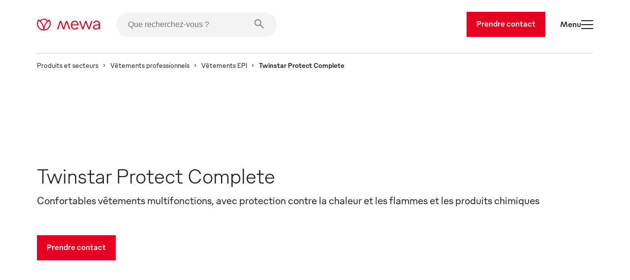

--- FILE ---
content_type: text/html
request_url: https://www.mewa.ch/fr/twinstar-protect-complete/
body_size: 38814
content:
<!DOCTYPE html><html lang="fr"><head><meta charSet="utf-8"/><meta http-equiv="x-ua-compatible" content="ie=edge"/><meta name="viewport" content="width=device-width, initial-scale=1, shrink-to-fit=no"/><meta name="generator" content="Gatsby 5.13.7"/><meta name="description" content="Confortables vêtements multifonctions, avec protection contre la chaleur et les flammes et les produits chimiques" data-gatsby-head="true"/><style data-href="/styles.b68369c7c8ef72517226.css" data-identity="gatsby-global-css">.slider-button-module--nav-button--e4fa1{-webkit-tap-highlight-color:rgba(0,0,0,0);background-color:transparent;border:0;height:70px;margin:0;padding:0;width:70px}@media screen and (max-width:1439px){.slider-button-module--nav-button--e4fa1.slider-button-module--responsive--0c458{height:40px;width:40px}}.slider-button-module--nav-button--e4fa1:not(:disabled){cursor:pointer}.slider-button-module--nav-button--e4fa1 .slider-button-module--nav-icon--6f375 .fill,.slider-button-module--nav-button--e4fa1 .slider-button-module--nav-icon--6f375 .stroke-inner,.slider-button-module--nav-button--e4fa1 .slider-button-module--nav-icon--6f375 .stroke-outer{transition-duration:var(--transition-duration);transition-timing-function:var(--transition-timing)}.slider-button-module--nav-button--e4fa1 .slider-button-module--nav-icon--6f375 .fill{transition-property:fill}.slider-button-module--nav-button--e4fa1 .slider-button-module--nav-icon--6f375 .stroke-inner,.slider-button-module--nav-button--e4fa1 .slider-button-module--nav-icon--6f375 .stroke-outer{transition-property:stroke}.slider-button-module--nav-button--e4fa1 .slider-button-module--nav-icon--6f375{transform:rotate(0deg);transform-origin:center}.slider-button-module--nav-button--e4fa1 .slider-button-module--nav-icon--6f375.slider-button-module--left--2e531{transform:rotate(180deg)}.slider-button-module--nav-button--e4fa1.dark-red .slider-button-module--nav-icon--6f375 .stroke-inner,.slider-button-module--nav-button--e4fa1.dark-red .slider-button-module--nav-icon--6f375 .stroke-outer,.slider-button-module--nav-button--e4fa1.hover-dark-red:hover:not(:disabled) .slider-button-module--nav-icon--6f375 .stroke-inner,.slider-button-module--nav-button--e4fa1.hover-dark-red:hover:not(:disabled) .slider-button-module--nav-icon--6f375 .stroke-outer{stroke:var(--color-dark-red)}.slider-button-module--nav-button--e4fa1.dark-red .slider-button-module--nav-icon--6f375 .fill,.slider-button-module--nav-button--e4fa1.hover-dark-red:hover:not(:disabled) .slider-button-module--nav-icon--6f375 .fill{fill:var(--color-dark-red)}.slider-button-module--nav-button--e4fa1.hover-light-red:hover:not(:disabled) .slider-button-module--nav-icon--6f375 .stroke-inner,.slider-button-module--nav-button--e4fa1.hover-light-red:hover:not(:disabled) .slider-button-module--nav-icon--6f375 .stroke-outer,.slider-button-module--nav-button--e4fa1.light-red .slider-button-module--nav-icon--6f375 .stroke-inner,.slider-button-module--nav-button--e4fa1.light-red .slider-button-module--nav-icon--6f375 .stroke-outer{stroke:var(--color-light-red)}.slider-button-module--nav-button--e4fa1.hover-light-red:hover:not(:disabled) .slider-button-module--nav-icon--6f375 .fill,.slider-button-module--nav-button--e4fa1.light-red .slider-button-module--nav-icon--6f375 .fill{fill:var(--color-light-red)}.slider-button-module--nav-button--e4fa1.dark-coal .slider-button-module--nav-icon--6f375 .stroke-inner,.slider-button-module--nav-button--e4fa1.dark-coal .slider-button-module--nav-icon--6f375 .stroke-outer,.slider-button-module--nav-button--e4fa1.hover-dark-coal:hover:not(:disabled) .slider-button-module--nav-icon--6f375 .stroke-inner,.slider-button-module--nav-button--e4fa1.hover-dark-coal:hover:not(:disabled) .slider-button-module--nav-icon--6f375 .stroke-outer{stroke:var(--color-dark-coal)}.slider-button-module--nav-button--e4fa1.dark-coal .slider-button-module--nav-icon--6f375 .fill,.slider-button-module--nav-button--e4fa1.hover-dark-coal:hover:not(:disabled) .slider-button-module--nav-icon--6f375 .fill{fill:var(--color-dark-coal)}.slider-button-module--nav-button--e4fa1.hover-white:hover:not(:disabled) .slider-button-module--nav-icon--6f375 .stroke-inner,.slider-button-module--nav-button--e4fa1.hover-white:hover:not(:disabled) .slider-button-module--nav-icon--6f375 .stroke-outer,.slider-button-module--nav-button--e4fa1.white .slider-button-module--nav-icon--6f375 .stroke-inner,.slider-button-module--nav-button--e4fa1.white .slider-button-module--nav-icon--6f375 .stroke-outer{stroke:var(--color-white)}.slider-button-module--nav-button--e4fa1.hover-white:hover:not(:disabled) .slider-button-module--nav-icon--6f375 .fill,.slider-button-module--nav-button--e4fa1.white .slider-button-module--nav-icon--6f375 .fill{fill:var(--color-white)}.slider-button-module--nav-button--e4fa1.hover-light-blue:hover:not(:disabled) .slider-button-module--nav-icon--6f375 .stroke-inner,.slider-button-module--nav-button--e4fa1.hover-light-blue:hover:not(:disabled) .slider-button-module--nav-icon--6f375 .stroke-outer,.slider-button-module--nav-button--e4fa1.light-blue .slider-button-module--nav-icon--6f375 .stroke-inner,.slider-button-module--nav-button--e4fa1.light-blue .slider-button-module--nav-icon--6f375 .stroke-outer{stroke:var(--color-light-blue)}.slider-button-module--nav-button--e4fa1.hover-light-blue:hover:not(:disabled) .slider-button-module--nav-icon--6f375 .fill,.slider-button-module--nav-button--e4fa1.light-blue .slider-button-module--nav-icon--6f375 .fill{fill:var(--color-light-blue)}.slider-button-module--nav-button--e4fa1.hover-outlined:hover:not(:disabled) .slider-button-module--nav-icon--6f375 .fill,.slider-button-module--nav-button--e4fa1.outlined .slider-button-module--nav-icon--6f375 .fill{fill:transparent}.slider-button-module--nav-button--e4fa1.hover-outlined-white:hover:not(:disabled) .slider-button-module--nav-icon--6f375 .fill,.slider-button-module--nav-button--e4fa1.outlined-white .slider-button-module--nav-icon--6f375 .fill{fill:var(--color-white)}.slider-button-module--nav-button--e4fa1.contained .slider-button-module--nav-icon--6f375 .stroke-inner,.slider-button-module--nav-button--e4fa1.hover-contained:hover:not(:disabled) .slider-button-module--nav-icon--6f375 .stroke-inner{stroke:var(--color-white)}@media screen and (max-width:1439px){.slider-button-module--nav-button--e4fa1.slider-button-module--nav-button-mobile-small--bd92b{height:40px;width:40px}.slider-button-module--nav-button--e4fa1.slider-button-module--nav-button-mobile-small--bd92b .slider-button-module--nav-icon-desktop--c847a{display:none}}@media screen and (min-width:1440px){.slider-button-module--nav-button--e4fa1.slider-button-module--nav-button-mobile-small--bd92b .slider-button-module--nav-icon-mobile--f00f1{display:none}}@font-face{font-family:swiper-icons;font-style:normal;font-weight:400;src:url("data:application/font-woff;charset=utf-8;base64, [base64]//wADZ2x5ZgAAAywAAADMAAAD2MHtryVoZWFkAAABbAAAADAAAAA2E2+eoWhoZWEAAAGcAAAAHwAAACQC9gDzaG10eAAAAigAAAAZAAAArgJkABFsb2NhAAAC0AAAAFoAAABaFQAUGG1heHAAAAG8AAAAHwAAACAAcABAbmFtZQAAA/gAAAE5AAACXvFdBwlwb3N0AAAFNAAAAGIAAACE5s74hXjaY2BkYGAAYpf5Hu/j+W2+MnAzMYDAzaX6QjD6/4//Bxj5GA8AuRwMYGkAPywL13jaY2BkYGA88P8Agx4j+/8fQDYfA1AEBWgDAIB2BOoAeNpjYGRgYNBh4GdgYgABEMnIABJzYNADCQAACWgAsQB42mNgYfzCOIGBlYGB0YcxjYGBwR1Kf2WQZGhhYGBiYGVmgAFGBiQQkOaawtDAoMBQxXjg/wEGPcYDDA4wNUA2CCgwsAAAO4EL6gAAeNpj2M0gyAACqxgGNWBkZ2D4/wMA+xkDdgAAAHjaY2BgYGaAYBkGRgYQiAHyGMF8FgYHIM3DwMHABGQrMOgyWDLEM1T9/w8UBfEMgLzE////P/5//f/V/xv+r4eaAAeMbAxwIUYmIMHEgKYAYjUcsDAwsLKxc3BycfPw8jEQA/[base64]/uznmfPFBNODM2K7MTQ45YEAZqGP81AmGGcF3iPqOop0r1SPTaTbVkfUe4HXj97wYE+yNwWYxwWu4v1ugWHgo3S1XdZEVqWM7ET0cfnLGxWfkgR42o2PvWrDMBSFj/IHLaF0zKjRgdiVMwScNRAoWUoH78Y2icB/yIY09An6AH2Bdu/UB+yxopYshQiEvnvu0dURgDt8QeC8PDw7Fpji3fEA4z/PEJ6YOB5hKh4dj3EvXhxPqH/SKUY3rJ7srZ4FZnh1PMAtPhwP6fl2PMJMPDgeQ4rY8YT6Gzao0eAEA409DuggmTnFnOcSCiEiLMgxCiTI6Cq5DZUd3Qmp10vO0LaLTd2cjN4fOumlc7lUYbSQcZFkutRG7g6JKZKy0RmdLY680CDnEJ+UMkpFFe1RN7nxdVpXrC4aTtnaurOnYercZg2YVmLN/d/gczfEimrE/fs/bOuq29Zmn8tloORaXgZgGa78yO9/cnXm2BpaGvq25Dv9S4E9+5SIc9PqupJKhYFSSl47+Qcr1mYNAAAAeNptw0cKwkAAAMDZJA8Q7OUJvkLsPfZ6zFVERPy8qHh2YER+3i/BP83vIBLLySsoKimrqKqpa2hp6+jq6RsYGhmbmJqZSy0sraxtbO3sHRydnEMU4uR6yx7JJXveP7WrDycAAAAAAAH//wACeNpjYGRgYOABYhkgZgJCZgZNBkYGLQZtIJsFLMYAAAw3ALgAeNolizEKgDAQBCchRbC2sFER0YD6qVQiBCv/H9ezGI6Z5XBAw8CBK/m5iQQVauVbXLnOrMZv2oLdKFa8Pjuru2hJzGabmOSLzNMzvutpB3N42mNgZGBg4GKQYzBhYMxJLMlj4GBgAYow/P/PAJJhLM6sSoWKfWCAAwDAjgbRAAB42mNgYGBkAIIbCZo5IPrmUn0hGA0AO8EFTQAA")}:root{--swiper-theme-color:#007aff}:host{display:block;margin-left:auto;margin-right:auto;position:relative;z-index:1}.swiper{display:block;list-style:none;margin-left:auto;margin-right:auto;overflow:hidden;padding:0;position:relative;z-index:1}.swiper-vertical>.swiper-wrapper{flex-direction:column}.swiper-wrapper{box-sizing:content-box;display:flex;height:100%;position:relative;transition-property:transform;transition-timing-function:var(--swiper-wrapper-transition-timing-function,initial);width:100%;z-index:1}.swiper-android .swiper-slide,.swiper-ios .swiper-slide,.swiper-wrapper{transform:translateZ(0)}.swiper-horizontal{touch-action:pan-y}.swiper-vertical{touch-action:pan-x}.swiper-slide{display:block;flex-shrink:0;height:100%;position:relative;transition-property:transform;width:100%}.swiper-slide-invisible-blank{visibility:hidden}.swiper-autoheight,.swiper-autoheight .swiper-slide{height:auto}.swiper-autoheight .swiper-wrapper{align-items:flex-start;transition-property:transform,height}.swiper-backface-hidden .swiper-slide{backface-visibility:hidden;transform:translateZ(0)}.swiper-3d.swiper-css-mode .swiper-wrapper{perspective:1200px}.swiper-3d .swiper-wrapper{transform-style:preserve-3d}.swiper-3d{perspective:1200px}.swiper-3d .swiper-cube-shadow,.swiper-3d .swiper-slide{transform-style:preserve-3d}.swiper-css-mode>.swiper-wrapper{-ms-overflow-style:none;overflow:auto;scrollbar-width:none}.swiper-css-mode>.swiper-wrapper::-webkit-scrollbar{display:none}.swiper-css-mode>.swiper-wrapper>.swiper-slide{scroll-snap-align:start start}.swiper-css-mode.swiper-horizontal>.swiper-wrapper{scroll-snap-type:x mandatory}.swiper-css-mode.swiper-vertical>.swiper-wrapper{scroll-snap-type:y mandatory}.swiper-css-mode.swiper-free-mode>.swiper-wrapper{scroll-snap-type:none}.swiper-css-mode.swiper-free-mode>.swiper-wrapper>.swiper-slide{scroll-snap-align:none}.swiper-css-mode.swiper-centered>.swiper-wrapper:before{content:"";flex-shrink:0;order:9999}.swiper-css-mode.swiper-centered>.swiper-wrapper>.swiper-slide{scroll-snap-align:center center;scroll-snap-stop:always}.swiper-css-mode.swiper-centered.swiper-horizontal>.swiper-wrapper>.swiper-slide:first-child{margin-inline-start:var(--swiper-centered-offset-before)}.swiper-css-mode.swiper-centered.swiper-horizontal>.swiper-wrapper:before{height:100%;min-height:1px;width:var(--swiper-centered-offset-after)}.swiper-css-mode.swiper-centered.swiper-vertical>.swiper-wrapper>.swiper-slide:first-child{margin-block-start:var(--swiper-centered-offset-before)}.swiper-css-mode.swiper-centered.swiper-vertical>.swiper-wrapper:before{height:var(--swiper-centered-offset-after);min-width:1px;width:100%}.swiper-3d .swiper-slide-shadow,.swiper-3d .swiper-slide-shadow-bottom,.swiper-3d .swiper-slide-shadow-left,.swiper-3d .swiper-slide-shadow-right,.swiper-3d .swiper-slide-shadow-top{height:100%;left:0;pointer-events:none;position:absolute;top:0;width:100%;z-index:10}.swiper-3d .swiper-slide-shadow{background:rgba(0,0,0,.15)}.swiper-3d .swiper-slide-shadow-left{background-image:linear-gradient(270deg,rgba(0,0,0,.5),transparent)}.swiper-3d .swiper-slide-shadow-right{background-image:linear-gradient(90deg,rgba(0,0,0,.5),transparent)}.swiper-3d .swiper-slide-shadow-top{background-image:linear-gradient(0deg,rgba(0,0,0,.5),transparent)}.swiper-3d .swiper-slide-shadow-bottom{background-image:linear-gradient(180deg,rgba(0,0,0,.5),transparent)}.swiper-lazy-preloader{border:4px solid var(--swiper-preloader-color,var(--swiper-theme-color));border-radius:50%;border-top:4px solid transparent;box-sizing:border-box;height:42px;left:50%;margin-left:-21px;margin-top:-21px;position:absolute;top:50%;transform-origin:50%;width:42px;z-index:10}.swiper-watch-progress .swiper-slide-visible .swiper-lazy-preloader,.swiper:not(.swiper-watch-progress) .swiper-lazy-preloader{animation:swiper-preloader-spin 1s linear infinite}.swiper-lazy-preloader-white{--swiper-preloader-color:#fff}.swiper-lazy-preloader-black{--swiper-preloader-color:#000}@keyframes swiper-preloader-spin{0%{transform:rotate(0deg)}to{transform:rotate(1turn)}}.swiper-virtual .swiper-slide{-webkit-backface-visibility:hidden;transform:translateZ(0)}.swiper-virtual.swiper-css-mode .swiper-wrapper:after{content:"";left:0;pointer-events:none;position:absolute;top:0}.swiper-virtual.swiper-css-mode.swiper-horizontal .swiper-wrapper:after{height:1px;width:var(--swiper-virtual-size)}.swiper-virtual.swiper-css-mode.swiper-vertical .swiper-wrapper:after{height:var(--swiper-virtual-size);width:1px}:root{--swiper-navigation-size:44px}.swiper-button-next,.swiper-button-prev{align-items:center;color:var(--swiper-navigation-color,var(--swiper-theme-color));cursor:pointer;display:flex;height:var(--swiper-navigation-size);justify-content:center;margin-top:calc(0px - var(--swiper-navigation-size)/2);position:absolute;top:var(--swiper-navigation-top-offset,50%);width:calc(var(--swiper-navigation-size)/44*27);z-index:10}.swiper-button-next.swiper-button-disabled,.swiper-button-prev.swiper-button-disabled{cursor:auto;opacity:.35;pointer-events:none}.swiper-button-next.swiper-button-hidden,.swiper-button-prev.swiper-button-hidden{cursor:auto;opacity:0;pointer-events:none}.swiper-navigation-disabled .swiper-button-next,.swiper-navigation-disabled .swiper-button-prev{display:none!important}.swiper-button-next svg,.swiper-button-prev svg{height:100%;object-fit:contain;transform-origin:center;width:100%}.swiper-rtl .swiper-button-next svg,.swiper-rtl .swiper-button-prev svg{transform:rotate(180deg)}.swiper-button-prev,.swiper-rtl .swiper-button-next{left:var(--swiper-navigation-sides-offset,10px);right:auto}.swiper-button-lock{display:none}.swiper-button-next:after,.swiper-button-prev:after{font-family:swiper-icons;font-size:var(--swiper-navigation-size);font-variant:normal;letter-spacing:0;line-height:1;text-transform:none!important}.swiper-button-prev:after,.swiper-rtl .swiper-button-next:after{content:"prev"}.swiper-button-next,.swiper-rtl .swiper-button-prev{left:auto;right:var(--swiper-navigation-sides-offset,10px)}.swiper-button-next:after,.swiper-rtl .swiper-button-prev:after{content:"next"}.swiper-scrollbar{background:var(--swiper-scrollbar-bg-color,rgba(0,0,0,.1));border-radius:var(--swiper-scrollbar-border-radius,10px);position:relative;touch-action:none}.swiper-scrollbar-disabled>.swiper-scrollbar,.swiper-scrollbar.swiper-scrollbar-disabled{display:none!important}.swiper-horizontal>.swiper-scrollbar,.swiper-scrollbar.swiper-scrollbar-horizontal{bottom:var(--swiper-scrollbar-bottom,4px);height:var(--swiper-scrollbar-size,4px);left:var(--swiper-scrollbar-sides-offset,1%);position:absolute;top:var(--swiper-scrollbar-top,auto);width:calc(100% - var(--swiper-scrollbar-sides-offset, 1%)*2);z-index:50}.swiper-scrollbar.swiper-scrollbar-vertical,.swiper-vertical>.swiper-scrollbar{height:calc(100% - var(--swiper-scrollbar-sides-offset, 1%)*2);left:var(--swiper-scrollbar-left,auto);position:absolute;right:var(--swiper-scrollbar-right,4px);top:var(--swiper-scrollbar-sides-offset,1%);width:var(--swiper-scrollbar-size,4px);z-index:50}.swiper-scrollbar-drag{background:var(--swiper-scrollbar-drag-bg-color,rgba(0,0,0,.5));border-radius:var(--swiper-scrollbar-border-radius,10px);height:100%;left:0;position:relative;top:0;width:100%}.swiper-scrollbar-cursor-drag{cursor:move}.swiper-scrollbar-lock{display:none}.swiper-zoom-container{align-items:center;display:flex;height:100%;justify-content:center;text-align:center;width:100%}.swiper-zoom-container>canvas,.swiper-zoom-container>img,.swiper-zoom-container>svg{max-height:100%;max-width:100%;object-fit:contain}.swiper-slide-zoomed{cursor:move;touch-action:none}.swiper .swiper-notification{left:0;opacity:0;pointer-events:none;position:absolute;top:0;z-index:-1000}.swiper-free-mode>.swiper-wrapper{margin:0 auto;transition-timing-function:ease-out}.swiper-grid>.swiper-wrapper{flex-wrap:wrap}.swiper-grid-column>.swiper-wrapper{flex-direction:column;flex-wrap:wrap}.swiper.swiper-cube{overflow:visible}.swiper-cube .swiper-slide{backface-visibility:hidden;height:100%;pointer-events:none;transform-origin:0 0;visibility:hidden;width:100%;z-index:1}.swiper-cube .swiper-slide .swiper-slide{pointer-events:none}.swiper-cube.swiper-rtl .swiper-slide{transform-origin:100% 0}.swiper-cube .swiper-slide-active,.swiper-cube .swiper-slide-active .swiper-slide-active{pointer-events:auto}.swiper-cube .swiper-slide-active,.swiper-cube .swiper-slide-next,.swiper-cube .swiper-slide-prev{pointer-events:auto;visibility:visible}.swiper-cube .swiper-cube-shadow{bottom:0;height:100%;left:0;opacity:.6;position:absolute;width:100%;z-index:0}.swiper-cube .swiper-cube-shadow:before{background:#000;bottom:0;content:"";filter:blur(50px);left:0;position:absolute;right:0;top:0}.swiper-cube .swiper-slide-next+.swiper-slide{pointer-events:auto;visibility:visible}.swiper-cube .swiper-slide-shadow-cube.swiper-slide-shadow-bottom,.swiper-cube .swiper-slide-shadow-cube.swiper-slide-shadow-left,.swiper-cube .swiper-slide-shadow-cube.swiper-slide-shadow-right,.swiper-cube .swiper-slide-shadow-cube.swiper-slide-shadow-top{backface-visibility:hidden;z-index:0}.swiper.swiper-flip{overflow:visible}.swiper-flip .swiper-slide{backface-visibility:hidden;pointer-events:none;z-index:1}.swiper-flip .swiper-slide .swiper-slide{pointer-events:none}.swiper-flip .swiper-slide-active,.swiper-flip .swiper-slide-active .swiper-slide-active{pointer-events:auto}.swiper-flip .swiper-slide-shadow-flip.swiper-slide-shadow-bottom,.swiper-flip .swiper-slide-shadow-flip.swiper-slide-shadow-left,.swiper-flip .swiper-slide-shadow-flip.swiper-slide-shadow-right,.swiper-flip .swiper-slide-shadow-flip.swiper-slide-shadow-top{backface-visibility:hidden;z-index:0}.swiper-creative .swiper-slide{backface-visibility:hidden;overflow:hidden;transition-property:transform,opacity,height}.swiper.swiper-cards{overflow:visible}.swiper-cards .swiper-slide{backface-visibility:hidden;overflow:hidden;transform-origin:center bottom}.product-card-color-slider-module--product-card--ac052{aspect-ratio:2/3;display:grid;grid-template-areas:". . . . ." ". . . like ." ". link link link ." ". link link link ." ". prev thumb next ." ". color color color ." ". . button . ." ". . . . .";grid-template-columns:1fr minmax(40px,2fr) 12fr minmax(40px,2fr) 1fr;grid-template-rows:0fr 0fr 18fr minmax(calc(var(--font-size-footnote) + var(--font-size-body)*2),2fr) 6fr minmax(calc(var(--font-size-footnote)*1.5),2fr) 3fr 10px;height:100%;padding:0;position:relative;width:100%}.product-card-color-slider-module--product-card--ac052.MuiCard-root{border:none}.product-card-color-slider-module--product-card--ac052 .product-card-color-slider-module--product-link-area--fb5e7{display:grid;grid-area:link;grid-template-areas:"img" "name";grid-template-columns:1fr;grid-template-rows:24fr minmax(calc(var(--font-size-footnote) + var(--font-size-body)*2),2fr);text-decoration:none;transition-delay:0;transition-duration:var(--transition-duration);transition-property:opacity;transition-timing-function:var(--transition-timing)}.product-card-color-slider-module--product-card--ac052 .product-card-color-slider-module--product-link-area--fb5e7 .product-card-color-slider-module--main-swiper--7792a{aspect-ratio:1/1;grid-area:img;margin:auto auto 24px;position:relative;width:70%}.product-card-color-slider-module--product-card--ac052 .product-card-color-slider-module--product-link-area--fb5e7 .product-card-color-slider-module--main-swiper--7792a .product-card-color-slider-module--image-wrapper--18ec0{height:100%;position:absolute;width:100%}.product-card-color-slider-module--product-card--ac052 .product-card-color-slider-module--product-link-area--fb5e7 .product-card-color-slider-module--main-swiper--7792a .product-card-color-slider-module--main-image--ad113{height:100%;object-fit:contain;position:absolute;transition-delay:0;transition-duration:var(--transition-duration);transition-property:opacity;transition-timing-function:var(--transition-timing);width:100%}.product-card-color-slider-module--product-card--ac052 .product-card-color-slider-module--product-link-area--fb5e7 .product-card-color-slider-module--product-name-container--c8725{color:var(--color-dark-coal);grid-area:name}.product-card-color-slider-module--product-card--ac052 .product-card-color-slider-module--variant-link--03228{display:contents}.product-card-color-slider-module--product-card--ac052 .product-card-color-slider-module--variant-link--03228 .product-card-color-slider-module--product-link-area--fb5e7:hover .product-card-color-slider-module--main-image--ad113{opacity:.7}.product-card-color-slider-module--product-card--ac052 .product-card-color-slider-module--button-container--503ef{align-items:center;display:flex;flex-direction:column;grid-area:button}@media screen and (min-width:900px){.product-card-color-slider-module--product-card--ac052 .product-card-color-slider-module--on-card-hover--04658{opacity:0;transition-delay:0;transition-duration:var(--transition-duration);transition-property:opacity;transition-timing-function:var(--transition-timing)}.product-card-color-slider-module--product-card--ac052 .product-card-color-slider-module--show-details--e17e3{display:none}.product-card-color-slider-module--product-card--ac052:hover .product-card-color-slider-module--on-card-hover--04658{opacity:1}.product-card-color-slider-module--product-card--ac052:hover .product-card-color-slider-module--show-details--e17e3{display:inline-flex}}.product-card-color-slider-module--nav-icons--0726a{color:var(--color-light-red);min-width:7.5px;overflow:visible;transition-delay:0;transition-duration:var(--transition-duration);transition-property:fill;transition-timing-function:var(--transition-timing);width:33.33%}@media screen and (min-width:900px){.product-card-color-slider-module--nav-icons--0726a{min-width:15px}}.swiper-slide.image-card-slide-module--image-card-slide--f82ab{height:unset;padding-left:var(--gutter)}.swiper-slide.image-card-slide-module--image-card-slide--f82ab .image-card-slide-module--image-card--bdcae{object-fit:cover;object-position:top;width:100%}.swiper-slide.image-card-slide-module--image-card-slide--f82ab .image-card-slide-module--image-card--bdcae img{object-position:top}.swiper-slide:last-of-type.image-card-slide-module--image-card-slide--f82ab{margin-right:0}.content-card-slide-module--card--be3fe{font-family:var(--font-family)}.content-card-slide-module--card--be3fe .content-card-slide-module--cardTitle--b3c68,.content-card-slide-module--card--be3fe .content-card-slide-module--content--e4013>*,.content-card-slide-module--card--be3fe .content-card-slide-module--subTitle--712ab{margin:0;padding:0}.content-card-slide-module--card--be3fe .content-card-slide-module--sub-title--5433e{font-size:var(--font-size-body);font-weight:var(--font-weight-medium);margin-bottom:30px;margin-top:0!important;padding-top:0!important}.content-card-slide-module--card--be3fe .content-card-slide-module--title--6db1a{font-size:var(--font-size-footnote);font-weight:var(--font-weight-light);margin-bottom:0!important;padding-bottom:0!important}.linked-image-card-slide-module--linked-image-card-slide--9f8db .link-container{display:block;height:100%;width:100%}.linked-image-card-slide-module--linked-image-card-slide--9f8db .linked-image-card-slide-module--image-slot--a9647{display:block;position:relative;width:100%}.linked-image-card-slide-module--linked-image-card-slide--9f8db .linked-image-card-slide-module--image-slot--a9647 .linked-image-card-slide-module--hover-image--78a0c,.linked-image-card-slide-module--linked-image-card-slide--9f8db .linked-image-card-slide-module--image-slot--a9647 .linked-image-card-slide-module--image--06bb6{background-color:var(--color-white);height:100%;left:0;object-fit:cover;position:absolute;top:0;width:100%}.linked-image-card-slide-module--linked-image-card-slide--9f8db .linked-image-card-slide-module--image-slot--a9647 .linked-image-card-slide-module--hover-image--78a0c{opacity:0;transition:opacity var(--transition-duration) var(--transition-timing)}.linked-image-card-slide-module--linked-image-card-slide--9f8db .linked-image-card-slide-module--image-slot--a9647 .linked-image-card-slide-module--hover-image--78a0c:hover{opacity:1}@media screen and (max-width:899px){.linked-image-card-slide-module--linked-image-card-slide--9f8db .linked-image-card-slide-module--image-slot--a9647 .linked-image-card-slide-module--hover-image--78a0c{display:none}}.like-button-module--like-button--46e21{background-color:transparent;border:none;height:50px;padding:15px;width:50px}.like-button-module--like-button--46e21 .like-button-module--heart--fa4a6{stroke-width:2px;fill:transparent;stroke:var(--color-light-red);height:20px;width:20px}.like-button-module--like-button--46e21 .like-button-module--heart--fa4a6.like-button-module--clicked--4fdaa{fill:var(--color-light-red)}.like-button-module--like-button--46e21 .like-button-module--heart--fa4a6{transition-duration:var(--transition-duration);transition-property:all;transition-timing-function:var(--transition-timing)}.like-button-module--like-button--46e21:hover{cursor:pointer}.like-button-module--like-button--46e21:hover .like-button-module--heart--fa4a6{fill:var(--color-light-red);fill-opacity:.3}.like-button-module--like-button--46e21:hover .like-button-module--heart--fa4a6.like-button-module--clicked--4fdaa{fill-opacity:.7}.icon-text-button-module--icon-text-button--efaa4{padding-bottom:0!important;padding-top:0!important;position:relative}.icon-text-button-module--icon-text-button--efaa4 .icon-text-button-module--default-icon--3c9f8{opacity:1;transition:opacity var(--transition-duration)}.icon-text-button-module--icon-text-button--efaa4 .icon-text-button-module--hover-icon--7a931{opacity:0;position:absolute;transition:opacity var(--transition-duration)}.icon-text-button-module--icon-text-button--efaa4:active .icon-text-button-module--default-icon--3c9f8,.icon-text-button-module--icon-text-button--efaa4:focus .icon-text-button-module--default-icon--3c9f8,.icon-text-button-module--icon-text-button--efaa4:hover .icon-text-button-module--default-icon--3c9f8{opacity:0}.icon-text-button-module--icon-text-button--efaa4:active .icon-text-button-module--hover-icon--7a931,.icon-text-button-module--icon-text-button--efaa4:focus .icon-text-button-module--hover-icon--7a931,.icon-text-button-module--icon-text-button--efaa4:hover .icon-text-button-module--hover-icon--7a931{opacity:1}.icon-text-button-module--icon-text-button--efaa4:after{opacity:0}.swiper-fade.swiper-free-mode .swiper-slide{transition-timing-function:ease-out}.swiper-fade .swiper-slide{pointer-events:none;transition-property:opacity}.swiper-fade .swiper-slide .swiper-slide{pointer-events:none}.swiper-fade .swiper-slide-active,.swiper-fade .swiper-slide-active .swiper-slide-active{pointer-events:auto}.swiper-pagination{position:absolute;text-align:center;transform:translateZ(0);transition:opacity .3s;z-index:10}.swiper-pagination.swiper-pagination-hidden{opacity:0}.swiper-pagination-disabled>.swiper-pagination,.swiper-pagination.swiper-pagination-disabled{display:none!important}.swiper-horizontal>.swiper-pagination-bullets,.swiper-pagination-bullets.swiper-pagination-horizontal,.swiper-pagination-custom,.swiper-pagination-fraction{bottom:var(--swiper-pagination-bottom,8px);left:0;top:var(--swiper-pagination-top,auto);width:100%}.swiper-pagination-bullets-dynamic{font-size:0;overflow:hidden}.swiper-pagination-bullets-dynamic .swiper-pagination-bullet{position:relative;transform:scale(.33)}.swiper-pagination-bullets-dynamic .swiper-pagination-bullet-active,.swiper-pagination-bullets-dynamic .swiper-pagination-bullet-active-main{transform:scale(1)}.swiper-pagination-bullets-dynamic .swiper-pagination-bullet-active-prev{transform:scale(.66)}.swiper-pagination-bullets-dynamic .swiper-pagination-bullet-active-prev-prev{transform:scale(.33)}.swiper-pagination-bullets-dynamic .swiper-pagination-bullet-active-next{transform:scale(.66)}.swiper-pagination-bullets-dynamic .swiper-pagination-bullet-active-next-next{transform:scale(.33)}.swiper-pagination-bullet{background:var(--swiper-pagination-bullet-inactive-color,#000);border-radius:var(--swiper-pagination-bullet-border-radius,50%);display:inline-block;height:var(--swiper-pagination-bullet-height,var(--swiper-pagination-bullet-size,8px));opacity:var(--swiper-pagination-bullet-inactive-opacity,.2);width:var(--swiper-pagination-bullet-width,var(--swiper-pagination-bullet-size,8px))}button.swiper-pagination-bullet{appearance:none;border:none;box-shadow:none;margin:0;padding:0}.swiper-pagination-clickable .swiper-pagination-bullet{cursor:pointer}.swiper-pagination-bullet:only-child{display:none!important}.swiper-pagination-bullet-active{background:var(--swiper-pagination-color,var(--swiper-theme-color));opacity:var(--swiper-pagination-bullet-opacity,1)}.swiper-pagination-vertical.swiper-pagination-bullets,.swiper-vertical>.swiper-pagination-bullets{left:var(--swiper-pagination-left,auto);right:var(--swiper-pagination-right,8px);top:50%;transform:translate3d(0,-50%,0)}.swiper-pagination-vertical.swiper-pagination-bullets .swiper-pagination-bullet,.swiper-vertical>.swiper-pagination-bullets .swiper-pagination-bullet{display:block;margin:var(--swiper-pagination-bullet-vertical-gap,6px) 0}.swiper-pagination-vertical.swiper-pagination-bullets.swiper-pagination-bullets-dynamic,.swiper-vertical>.swiper-pagination-bullets.swiper-pagination-bullets-dynamic{top:50%;transform:translateY(-50%);width:8px}.swiper-pagination-vertical.swiper-pagination-bullets.swiper-pagination-bullets-dynamic .swiper-pagination-bullet,.swiper-vertical>.swiper-pagination-bullets.swiper-pagination-bullets-dynamic .swiper-pagination-bullet{display:inline-block;transition:transform .2s,top .2s}.swiper-horizontal>.swiper-pagination-bullets .swiper-pagination-bullet,.swiper-pagination-horizontal.swiper-pagination-bullets .swiper-pagination-bullet{margin:0 var(--swiper-pagination-bullet-horizontal-gap,4px)}.swiper-horizontal>.swiper-pagination-bullets.swiper-pagination-bullets-dynamic,.swiper-pagination-horizontal.swiper-pagination-bullets.swiper-pagination-bullets-dynamic{left:50%;transform:translateX(-50%);white-space:nowrap}.swiper-horizontal>.swiper-pagination-bullets.swiper-pagination-bullets-dynamic .swiper-pagination-bullet,.swiper-pagination-horizontal.swiper-pagination-bullets.swiper-pagination-bullets-dynamic .swiper-pagination-bullet{transition:transform .2s,left .2s}.swiper-horizontal.swiper-rtl>.swiper-pagination-bullets-dynamic .swiper-pagination-bullet{transition:transform .2s,right .2s}.swiper-pagination-fraction{color:var(--swiper-pagination-fraction-color,inherit)}.swiper-pagination-progressbar{background:var(--swiper-pagination-progressbar-bg-color,rgba(0,0,0,.25));position:absolute}.swiper-pagination-progressbar .swiper-pagination-progressbar-fill{background:var(--swiper-pagination-color,var(--swiper-theme-color));height:100%;left:0;position:absolute;top:0;transform:scale(0);transform-origin:left top;width:100%}.swiper-rtl .swiper-pagination-progressbar .swiper-pagination-progressbar-fill{transform-origin:right top}.swiper-horizontal>.swiper-pagination-progressbar,.swiper-pagination-progressbar.swiper-pagination-horizontal,.swiper-pagination-progressbar.swiper-pagination-vertical.swiper-pagination-progressbar-opposite,.swiper-vertical>.swiper-pagination-progressbar.swiper-pagination-progressbar-opposite{height:var(--swiper-pagination-progressbar-size,4px);left:0;top:0;width:100%}.swiper-horizontal>.swiper-pagination-progressbar.swiper-pagination-progressbar-opposite,.swiper-pagination-progressbar.swiper-pagination-horizontal.swiper-pagination-progressbar-opposite,.swiper-pagination-progressbar.swiper-pagination-vertical,.swiper-vertical>.swiper-pagination-progressbar{height:100%;left:0;top:0;width:var(--swiper-pagination-progressbar-size,4px)}.swiper-pagination-lock{display:none}.swiper-pagination-module--swiper--9e708.swiper{padding-bottom:calc(var(--spacer-l) + 22px);z-index:0}@media screen and (min-width:900px){.swiper-pagination-module--swiper--9e708.swiper{padding-bottom:calc(var(--spacer-l) + 15px)}}.swiper-pagination-module--swiper--9e708.swiper .swiper-pagination.swiper-pagination-bullets{bottom:0}.swiper-pagination-module--swiper--9e708.swiper .swiper-pagination-module--navigation-dot--cc196.swiper-pagination-bullet{background-color:transparent;height:27px;margin:0;opacity:1;position:relative;width:27px}@media screen and (min-width:900px){.swiper-pagination-module--swiper--9e708.swiper .swiper-pagination-module--navigation-dot--cc196.swiper-pagination-bullet{height:20px;width:20px}}.swiper-pagination-module--swiper--9e708.swiper .swiper-pagination-module--navigation-dot--cc196.swiper-pagination-bullet:after{background-color:var(--color-medium-light-grey);border-radius:50%;content:"";inset:7.5px;position:absolute}@media screen and (min-width:900px){.swiper-pagination-module--swiper--9e708.swiper .swiper-pagination-module--navigation-dot--cc196.swiper-pagination-bullet:after{inset:5px}}.swiper-pagination-module--swiper--9e708.swiper .swiper-pagination-module--navigation-dot--cc196.swiper-pagination-bullet.swiper-pagination-bullet-active:after{background-color:var(--color-light-red)}.swiper-pagination-module--swiper--9e708.swiper .swiper-pagination-module--navigation-dot--cc196.swiper-pagination-bullet:focus-visible{outline:1px solid var(--color-dark-coal)}.mewa-circle-module--mewa-circle--5d10f{grid-column-gap:var(--gutter);align-items:center;display:grid;grid-template-areas:"title title title title" "main main main main" "link link link link";grid-template-columns:repeat(4,1fr);grid-template-rows:auto 1fr auto;margin:0 auto;max-width:1920px;position:relative;width:100%;z-index:0}@media screen and (min-width:900px){.mewa-circle-module--mewa-circle--5d10f{grid-template-areas:". title title title title title title ." "prev main main main main main main next" "link link link link link link link link";grid-template-columns:repeat(8,1fr);grid-template-rows:auto 1fr auto}}@media screen and (min-width:1440px){.mewa-circle-module--mewa-circle--5d10f{grid-template-areas:". . title title title title title title title title . ." "prev prev main main main main main main main main next next" "link link link link link link link link link link link link";grid-template-columns:repeat(12,1fr);grid-template-rows:auto 1fr auto}}.mewa-circle-module--mewa-circle--5d10f .mewa-circle-module--nav--1f8a2{display:none}@media screen and (min-width:900px){.mewa-circle-module--mewa-circle--5d10f .mewa-circle-module--nav--1f8a2{display:block}}.mewa-circle-module--mewa-circle--5d10f .mewa-circle-module--nav--1f8a2.mewa-circle-module--previous--1fb96{grid-area:prev;justify-self:start}.mewa-circle-module--mewa-circle--5d10f .mewa-circle-module--nav--1f8a2.mewa-circle-module--next--88326{grid-area:next;justify-self:end}.mewa-circle-module--mewa-circle--5d10f .mewa-circle-module--diagram--47f23{grid-area:main;margin:0 auto;max-width:635px;position:relative;width:100%}.mewa-circle-module--mewa-circle--5d10f .mewa-circle-module--diagram--47f23 .mewa-circle-module--cycle-background--1f132{fill:#efefef;aspect-ratio:1;left:10%;position:relative;top:0;width:80%}.mewa-circle-module--mewa-circle--5d10f .mewa-circle-module--diagram--47f23 .mewa-circle-module--icon-cycle--6f67b{aspect-ratio:1;left:13%;overflow:visible;position:absolute;top:0;width:74%}.mewa-circle-module--mewa-circle--5d10f .mewa-circle-module--diagram--47f23 .mewa-circle-module--icon-cycle--6f67b .mewa-circle-module--icon-container--2b9f6{aspect-ratio:1;background-color:transparent;border:none;height:auto;left:0;min-height:50px;min-width:50px;opacity:1!important;position:absolute;top:0;transform:translate(-50%,-50%)!important;transition:none!important;width:24%!important}@media screen and (max-width:899px){.mewa-circle-module--mewa-circle--5d10f .mewa-circle-module--diagram--47f23 .mewa-circle-module--icon-cycle--6f67b .mewa-circle-module--icon-container--2b9f6{pointer-events:none}}.mewa-circle-module--mewa-circle--5d10f .mewa-circle-module--diagram--47f23 .mewa-circle-module--icon-cycle--6f67b .mewa-circle-module--icon-container--2b9f6{z-index:0}.mewa-circle-module--mewa-circle--5d10f .mewa-circle-module--diagram--47f23 .mewa-circle-module--icon-cycle--6f67b .mewa-circle-module--icon-container--2b9f6 svg{fill:var(--color-dark-coal);height:100%;transform:scale(1.5);transform-origin:50% 50%;transition:fill var(--transition-duration) var(--transition-timing);width:100%}.mewa-circle-module--mewa-circle--5d10f .mewa-circle-module--diagram--47f23 .mewa-circle-module--icon-cycle--6f67b .mewa-circle-module--icon-container--2b9f6{cursor:pointer}.mewa-circle-module--mewa-circle--5d10f .mewa-circle-module--diagram--47f23 .mewa-circle-module--icon-cycle--6f67b .mewa-circle-module--icon-container--2b9f6.mewa-circle-module--active--7731e,.mewa-circle-module--mewa-circle--5d10f .mewa-circle-module--diagram--47f23 .mewa-circle-module--icon-cycle--6f67b .mewa-circle-module--icon-container--2b9f6:hover{color:var(--color-light-red)}.mewa-circle-module--mewa-circle--5d10f .mewa-circle-module--diagram--47f23 .mewa-circle-module--icon-cycle--6f67b .mewa-circle-module--icon-container--2b9f6.mewa-circle-module--active--7731e svg,.mewa-circle-module--mewa-circle--5d10f .mewa-circle-module--diagram--47f23 .mewa-circle-module--icon-cycle--6f67b .mewa-circle-module--icon-container--2b9f6:hover svg{fill:var(--color-light-red)}.mewa-circle-module--mewa-circle--5d10f .mewa-circle-module--diagram--47f23 .mewa-circle-module--icon-cycle--6f67b .mewa-circle-module--icon-container--2b9f6:nth-child(5n+1){left:50%;top:0;transform:translate(-50%,-35%)!important}.mewa-circle-module--mewa-circle--5d10f .mewa-circle-module--diagram--47f23 .mewa-circle-module--icon-cycle--6f67b .mewa-circle-module--icon-container--2b9f6:nth-child(5n+2){left:100%;top:34.55%;transform:translate(-60%,-5%)!important}.mewa-circle-module--mewa-circle--5d10f .mewa-circle-module--diagram--47f23 .mewa-circle-module--icon-cycle--6f67b .mewa-circle-module--icon-container--2b9f6:nth-child(5n+3){left:79.39%;top:90.45%;transform:translate(-45%,-40%)!important}.mewa-circle-module--mewa-circle--5d10f .mewa-circle-module--diagram--47f23 .mewa-circle-module--icon-cycle--6f67b .mewa-circle-module--icon-container--2b9f6:nth-child(5n+4){left:20.61%;top:90.45%;transform:translate(-55%,-45%)!important}.mewa-circle-module--mewa-circle--5d10f .mewa-circle-module--diagram--47f23 .mewa-circle-module--icon-cycle--6f67b .mewa-circle-module--icon-container--2b9f6:nth-child(5n+5){left:0;top:34.55%;transform:translate(-40%,-5%)!important}.mewa-circle-module--mewa-circle--5d10f .mewa-circle-module--diagram--47f23 .mewa-circle-module--text-swiper--7924a{aspect-ratio:1;border-radius:100%;left:10%;overflow:visible;position:absolute;top:2.5%;width:80%;z-index:-1}.mewa-circle-module--mewa-circle--5d10f .mewa-circle-module--diagram--47f23 .mewa-circle-module--text-swiper--7924a .swiper-wrapper{display:block;height:100%;left:0;position:relative;top:0;transform:none}.mewa-circle-module--mewa-circle--5d10f .mewa-circle-module--diagram--47f23 .mewa-circle-module--text-swiper--7924a .swiper-pagination{bottom:-40px;height:14px;left:50%;position:absolute}.mewa-circle-module--mewa-circle--5d10f .mewa-circle-module--diagram--47f23 .mewa-circle-module--text-swiper--7924a .swiper-pagination .mewa-circle-module--navigation-dot--bb950.swiper-pagination-bullet{background-color:transparent;height:14px;margin:0;opacity:.4;width:14px}.mewa-circle-module--mewa-circle--5d10f .mewa-circle-module--diagram--47f23 .mewa-circle-module--text-swiper--7924a .swiper-pagination .mewa-circle-module--navigation-dot--bb950.swiper-pagination-bullet:after{background-color:var(--color-dark-coal);border-radius:50%;bottom:5px;content:"";left:5px;position:absolute;right:5px;top:5px}.mewa-circle-module--mewa-circle--5d10f .mewa-circle-module--diagram--47f23 .mewa-circle-module--text-swiper--7924a .swiper-pagination .mewa-circle-module--navigation-dot--bb950.swiper-pagination-bullet.swiper-pagination-bullet-active{opacity:.7}@media screen and (min-width:900px){.mewa-circle-module--mewa-circle--5d10f .mewa-circle-module--diagram--47f23 .mewa-circle-module--text-swiper--7924a .swiper-pagination{display:none}}.mewa-circle-module--mewa-circle--5d10f .mewa-circle-module--diagram--47f23 .mewa-circle-module--text-swiper--7924a .mewa-circle-module--text-slide--e7f94{height:auto;left:25%;opacity:0!important;position:absolute;top:50%;transform:translateY(-60%)!important;transition:opacity var(--transition-duration) var(--transition-timing);width:50%!important}.mewa-circle-module--mewa-circle--5d10f .mewa-circle-module--diagram--47f23 .mewa-circle-module--text-swiper--7924a .mewa-circle-module--text-slide--e7f94.swiper-slide-duplicate{opacity:0!important}@media screen and (min-width:1440px){.mewa-circle-module--mewa-circle--5d10f .mewa-circle-module--diagram--47f23 .mewa-circle-module--text-swiper--7924a .mewa-circle-module--text-slide--e7f94{left:33%;width:34%!important}}.mewa-circle-module--mewa-circle--5d10f .mewa-circle-module--diagram--47f23 .mewa-circle-module--text-swiper--7924a .mewa-circle-module--text-slide--e7f94.swiper-slide-active,.mewa-circle-module--mewa-circle--5d10f .mewa-circle-module--diagram--47f23 .mewa-circle-module--text-swiper--7924a .mewa-circle-module--text-slide--e7f94.swiper-slide-duplicate-active{opacity:1!important;transition:opacity var(--transition-duration) var(--transition-duration) var(--transition-timing);z-index:1}.mewa-circle-module--mewa-circle--5d10f .mewa-circle-module--diagram--47f23 .mewa-circle-module--text-swiper--7924a .mewa-circle-module--text-slide--e7f94.swiper-slide-active.swiper-slide-duplicate,.mewa-circle-module--mewa-circle--5d10f .mewa-circle-module--diagram--47f23 .mewa-circle-module--text-swiper--7924a .mewa-circle-module--text-slide--e7f94.swiper-slide-duplicate-active.swiper-slide-duplicate{opacity:0!important}.mewa-circle-module--mewa-circle--5d10f .mewa-circle-module--diagram--47f23 .mewa-circle-module--text-swiper--7924a svg{height:100%;width:100%}.mewa-circle-module--mewa-circle--5d10f .mewa-circle-module--link-container--fee2a{display:flex;grid-area:link;justify-content:center;padding-top:90px}.service-teaser-module--service-teaser--ca436{align-items:center;display:flex;flex-direction:column;margin:auto;max-width:845px;text-align:center}@media screen and (max-width:899px){.service-teaser-module--service-teaser--ca436{width:90%}}.service-teaser-module--service-teaser-icon--617b2{height:90px;width:90px}@media screen and (min-width:900px){.service-teaser-module--service-teaser-icon--617b2{height:120px;width:120px}}.sticky-side-navigation-module--sticky-nav--82c66{border-top:1px solid var(--color-medium-light-grey);list-style:none;margin-left:0;margin-top:0;padding-left:0;padding-top:5px;position:sticky;transition:top var(--transition-duration) var(--transition-timing)}.sticky-side-navigation-module--sticky-nav--82c66 li{font-size:var(--font-size-h6);font-weight:var(--font-weight-medium);margin-top:45px}.sticky-side-navigation-module--sticky-nav--82c66 li a{align-items:baseline;color:var(--color-dark-coal);display:inline-flex;transition:color .2s ease}.sticky-side-navigation-module--sticky-nav--82c66 li a .sticky-side-navigation-module--number--38c72{color:var(--color-medium-grey);font-size:11px;font-weight:var(--font-weight-regular);margin-right:10px}@media(min-width:900px){.sticky-side-navigation-module--sticky-nav--82c66 li a .sticky-side-navigation-module--number--38c72{font-size:12px}}@media(min-width:1440px){.sticky-side-navigation-module--sticky-nav--82c66 li a .sticky-side-navigation-module--number--38c72{font-size:14px}}@media(min-width:1920px){.sticky-side-navigation-module--sticky-nav--82c66 li a .sticky-side-navigation-module--number--38c72{font-size:16px}}.sticky-side-navigation-module--sticky-nav--82c66 li a:hover,.sticky-side-navigation-module--sticky-nav--82c66 li a:hover .sticky-side-navigation-module--number--38c72,.sticky-side-navigation-module--sticky-nav--82c66 li.sticky-side-navigation-module--active--043c3 a,.sticky-side-navigation-module--sticky-nav--82c66 li.sticky-side-navigation-module--active--043c3 a .sticky-side-navigation-module--number--38c72{color:var(--color-light-red)}.image-swiper-module--caption-slide--4074d{opacity:0!important;transition:opacity var(--transition-duration) var(--transition-timing)}.image-swiper-module--caption-slide--4074d.swiper-slide-active,.image-swiper-module--caption-slide--4074d.swiper-slide-duplicate-active{opacity:1!important;transition:opacity var(--transition-duration) var(--transition-duration) var(--transition-timing);z-index:1}.image-swiper-module--image-swiper--27ba8 .swiper-pagination{bottom:-26px;position:absolute}.image-swiper-module--image-swiper--27ba8 .swiper-pagination .swiper-pagination-bullet{background-color:var(--color-dark-coal);height:4px;opacity:.4;width:4px}.image-swiper-module--image-swiper--27ba8 .swiper-pagination .swiper-pagination-bullet.swiper-pagination-bullet-active{opacity:.7}@media screen and (min-width:1440px){.image-swiper-module--image-swiper--27ba8 .swiper-pagination{display:none}}.image-swiper-module--image-swiper--f4186 .swiper-pagination{bottom:-26px;position:absolute}.image-swiper-module--image-swiper--f4186 .swiper-pagination .swiper-pagination-bullet{background-color:var(--color-dark-coal);height:4px;opacity:.4;width:4px}.image-swiper-module--image-swiper--f4186 .swiper-pagination .swiper-pagination-bullet.swiper-pagination-bullet-active{opacity:.7}@media screen and (min-width:1440px){.image-swiper-module--image-swiper--f4186 .swiper-pagination{display:none}}.image-swiper-module--image-swiper--f4186 .swiper-slide .gatsby-image-wrapper,.image-swiper-module--image-swiper--f4186 .swiper-slide img{height:100%;object-fit:cover;width:100%}.sticky-header-module--header--1bb98{border-bottom:1px solid var(--color-medium-light-grey);max-height:var(--header-height);position:sticky;top:var(--header-sticky-position);transition:top var(--transition-duration),border-color var(--transition-duration) var(--transition-timing);z-index:1}@media screen and (min-width:900px){.sticky-header-module--header--1bb98{border-bottom:1px solid var(--color-white)}}.scroll-state-greater-threshold .sticky-header-module--header--1bb98{border-bottom:1px solid var(--color-medium-light-grey)}:root{--font-family:Gebauer,sans-serif;--font-weight-light:300;--font-weight-regular:400;--font-weight-medium:500;--font-weight-bold:700;--font-size-h1:64px;--line-height-h1:1.3;--font-size-h2:48px;--line-height-h2:1.3;--font-size-h3:42px;--line-height-h3:1.3;--font-size-h4:32px;--line-height-h4:1.3;--font-size-h5:27px;--line-height-h5:1.45;--font-size-h6:21px;--line-height-h6:1.45;--font-size-body:18px;--line-height-body:1.45;--font-size-footnote:16px;--line-height-footnote:1.45}@media screen and (max-width:1919px){:root{--font-size-h1:48px;--font-size-h2:42px;--font-size-h3:32px;--font-size-h4:27px;--line-height-h4:1.45;--font-size-h5:21px;--font-size-h6:18px;--font-size-body:16px;--font-size-footnote:14px}}@media screen and (max-width:1439px){:root{--font-size-h1:42px;--font-size-h2:32px;--font-size-h3:27px;--line-height-h3:1.3;--font-size-h4:21px;--line-height-h4:1.45;--font-size-h5:18px;--font-size-h6:16px}}@media screen and (max-width:899px){:root{--font-size-h1:32px;--font-size-h2:27px;--font-size-h3:21px;--font-size-h4:18px;--font-size-h5:16px;--line-height-h2:1.45;--font-size-body:14px}}:root{--color-light-red:#e60021;--color-dark-red:#be0f28;--color-light-blue:#0050a0;--color-dark-blue:#193273;--color-white:#fff;--color-light-grey:#f3f3f3;--color-medium-light-grey:#d3d3d3;--color-medium-grey:grey;--color-dark-coal:#222;--color-black:#000;--color-pastel-blue:#e7e9ee;--shadow-layer:0px 3px 26px rgba(0,0,0,.2);--transition-duration:300ms;--transition-timing:ease-in-out;--transition-timing-cubic-bezier:cubic-bezier(0,0,0.2,1);--header-height:124px;--header-height-open-menu:64px;--header-sticky-position:calc(var(--header-height)*-1);--header-mobile-max-width:1440px;--mobile-search-max-width:718px;--sticky-tabs-height:144px;--icon-tabs-height:144px;--sticky-tabs-scroll-progress:1;--sticky-tabs-top:calc(var(--header-sticky-position) + var(--header-height));--margin:20px;--gutter:14px;--columns:4;--spacer-xxxl:70px;--spacer-xxl:60px;--spacer-xl:40px;--spacer-l:20px;--spacer-m:12px;--spacer-s:10px;--spacer-xs:7px;--spacer-xxs:5px;--rounded-corners:20px}@media(min-width:718px){:root{--header-height:80px;--header-height-open-menu:80px}}@media screen and (min-width:900px){:root{--margin:75px;--gutter:25px;--columns:12;--spacer-l:25px;--spacer-m:13px;--spacer-s:11px;--spacer-xs:8px;--spacer-xxs:6px;--rounded-corners:25px;--sticky-tabs-height:62px;--icon-tabs-height:136px}}@media(min-width:972px){:root{--header-height:100px;--header-height-open-menu:100px}}@media screen and (min-width:1440px){:root{--margin:75px;--gutter:30px;--columns:12;--spacer-xxxl:80px;--spacer-xxl:70px;--spacer-xl:60px;--spacer-l:30px;--spacer-m:15px;--spacer-s:12px;--spacer-xs:9px;--spacer-xxs:7px;--rounded-corners:30px;--sticky-tabs-height:65px;--icon-tabs-height:156px}}@media screen and (min-width:1920px){:root{--margin:100px;--gutter:40px;--columns:12;--spacer-xxxl:100px;--spacer-xxl:80px;--spacer-l:36px;--spacer-m:20px;--spacer-s:15px;--spacer-xs:10px;--spacer-xxs:8px;--sticky-tabs-height:73px;--icon-tabs-height:175px}}@font-face{font-family:Gebauer;font-style:normal;font-weight:300;src:url(/static/Gebauer-Light-4be286aa8c7858bb44d8b2929f301a90.woff2) format("woff2"),url(/static/Gebauer-Light-2e3c98f06e8a89c8c3543481571e637c.woff) format("woff")}@font-face{font-family:Gebauer;font-style:normal;font-weight:400;src:url(/static/Gebauer-Regular-6baf25064f704b5dd50caddcaf48a02c.woff2) format("woff2"),url(/static/Gebauer-Regular-8c92c3e1ae184b7b98a87922d5fdb030.woff) format("woff")}@font-face{font-family:Gebauer;font-style:normal;font-weight:500;src:url(/static/Gebauer-Medium-73868be1b2f0f19ddab82508905dba0c.woff2) format("woff2"),url(/static/Gebauer-Medium-5605f4b0816ab23f300dbf3e2afa0169.woff) format("woff")}@font-face{font-family:Gebauer;font-style:normal;font-weight:700;src:url(/static/Gebauer-Bold-ecf6a48475ac9836a3a89b6598552205.woff2) format("woff2"),url(/static/Gebauer-Bold-be5b1786d5cf3e03909f07e93b6e2d3f.woff) format("woff")}.font-light{font-weight:var(--font-weight-light)}.font-regular{font-weight:var(--font-weight-regular)}.font-medium{font-weight:var(--font-weight-medium)}.font-bold{font-weight:var(--font-weight-bold)}html{-webkit-tap-highlight-color:rgba(0,0,0,0)}body{color:var(--color-dark-coal)}body,body button{font-family:var(--font-family)}a{text-decoration:none}body.no-scroll{inset:0;overflow-y:scroll;position:fixed}.sapCpRuntime{height:100%;width:100%}.sapCpRuntime .sapCpBody{height:100%;margin:0;width:100%}.sapCpContentPage{width:100%}.sapCpContentPageLoading{cursor:wait;opacity:0}.sapCpLayout{width:100%}.sapCpLayout,.sapCpWidget{box-sizing:inherit;padding:8px}.sapCpWidget{min-height:30px}.sapCpContentPage .sapCpWidget.sapCpWidgetHidden{display:none}.sapCpWidget~.sapCpWidget{margin-top:8px}.sapCpWidgetContentLeft{float:left;min-height:1px;text-align:right}.sapCpWidgetContentRight{min-height:1px;text-align:left;vertical-align:top}.sapCRLWidgetFixContent{clear:both}.sapCpWidgetContentNoIndent{min-height:1px}.sapLandingPage .sapCpWidget:not(.sapCpCheckBoxElementWidget) .sapCpWidgetContentLeft .sapCpLabel,.sapLandingPage .sapCpWidgetContentLeft .sapCpLabel{margin-right:10px;margin-top:6px}.sapCpContentPage .sapCpWidget .sapCpWidgetContent>label{padding-right:10px}.sapCpWidget:not(.sapCpCheckBoxElementWidget) .sapCpWidgetContentLeft .sapCpLabel{margin-right:10px;margin-top:8px}.sapCpWidgetMandatoryMissing{background-color:#f08080}.sapCpWidgetInvalid{background-color:orange}.sapCpButtonWidget .sapCpButtonWidgetExtraText{display:block;padding-top:5px}.sapCpButtonWidget .sapCpMissingMandatoryFieldLabel{color:red;display:block}.sapCpContentPage:not(.sapCpMissingMandatoryField) .sapCpButtonWidget .sapCpMissingMandatoryFieldLabel{display:none}.sapCpButtonWidget .sapCpErrorMessageText{color:red;display:block}.sapCpContentPage:not(.sapCpSubmitError) .sapCpButtonWidget .sapCpErrorMessageText{display:none}.sapCpButtonWidget .sapCpSuccessMessageLabel{color:green;display:block}.sapCpButtonWidget .sapCpButtonWidgetDownloadLink:not(.sapCpButtonWidgetDownloadLinkVisible),.sapCpContentPage:not(.sapCpSubmitCompleted) .sapCpButtonWidget .sapCpButtonWidgetDownloadLink,.sapCpContentPage:not(.sapCpSubmitCompleted) .sapCpButtonWidget .sapCpSuccessMessageLabel{display:none}.sapCpButtonWidget.sapCpButtonWidgetLoading button{cursor:wait}.sapCpLabel{display:block;overflow:hidden;position:relative;text-overflow:ellipsis}.sapCpLabelRequiredBefore{padding-left:10px}.sapCpLabel:not(.sapCpLabelRequiredBefore):after{color:#4169e1;content:"*";visibility:hidden}.sapCpWidgetContentLeft .sapCpLabel:not(.sapCpLabelRequiredBefore):after{position:absolute}.sapCpLabel:not(.sapCpLabelRequiredBefore).sapCpLabelRequired:after{visibility:visible}.sapCpLabel.sapCpLabelRequiredBefore:before{color:#4169e1;content:"*";left:1px;position:absolute;top:-2px;visibility:hidden}.sapCpLabel.sapCpLabelRequiredBefore.sapCpLabelRequired:before{visibility:visible}.sapCpCheckBox~.sapCpLabel{margin-left:2px}.sapCpCheckBox+.sapCpLabel{display:block}.sapCpInput{font-family:inherit;font-size:inherit;padding:4px 8px;text-overflow:ellipsis}.sapCpCheckBox{float:left;min-width:20px;vertical-align:top}.sapCpCheckBox input,.sapCpDropDown{font-family:inherit;font-size:inherit}.sapCpDropDown{min-width:215px;padding:4px 8px}.sapCpDropDown>option{color:#000}.sapCpDropDownPlaceholder{color:gray}.sapCpDatePicker option{color:#000}.sapCpDatePicker .sapCpDropDown~.sapCpDropDown{margin-left:10px}.sapCpDatePicker .sapCpDatePickerDay{max-width:100px;min-width:50px;width:23%}.sapCpInputWidget .sapCpDatePickerMonth{max-width:200px;min-width:100px;width:43%}.sapCpInputWidget .sapCpDatePickerYear{max-width:100px;min-width:50px;width:23%}.sapCpButton{padding:6px 10px}.sapCpContentPage{-webkit-font-smoothing:auto;box-sizing:border-box;color:gray;font-family:Arial,Helvetica,sans-serif;font-size:16px}.sapCpContentPage *,.sapCpContentPage :after,.sapCpContentPage :before{box-sizing:inherit}.sapLandingPage .sapCpWidget input[type=checkbox]{-webkit-appearance:checkbox;font-size:inherit;margin-top:2px}.sapCpWidget input[type=checkbox]{-webkit-appearance:checkbox;font-size:inherit;margin-top:5px}.sapCpCheckBox{line-height:18px}.sapCpInputWidget select{-webkit-appearance:menulist;background-image:none;color:inherit}.sapCpInputWidget .sapCpInput,.sapCpInputWidget select{font-family:inherit;font-size:inherit;height:38px;width:auto}.sapCpInputWidget .sapCpInput{border:1px solid #d3d3d3}.sapCpLabel{line-height:22px}.sapCpButton,.sapCpLabel{color:inherit;font-family:inherit;font-size:inherit;font-weight:400}.sapCpButton{border:1px solid #d3d3d3;border-radius:5px;padding:8px 20px;width:auto}@media screen and (min-width:481px){.sapCpLabel:not(.sapCpLabelRequiredBefore):after{top:-2px}}@media screen and (max-width:480px){.sapCpWidgetContent{text-align:left;width:100%!important}.sapCpWidgetContent .sapCpInput{width:95%}.sapCpWidgetContent .sapCpTextArea{width:98%}.sapCpWidgetContent .sapCpDropDown{width:100%}.sapCpWidgetContent .sapCpDatePicker .sapCpDatePickerDay{width:23%}.sapCpWidgetContent .sapCpDatePicker .sapCpDatePickerMonth{width:43%}.sapCpWidgetContent .sapCpDatePicker .sapCpDatePickerYear{width:23%}.sapCpWidgetContentRight{padding-left:0!important}}*,:after,:before{box-sizing:border-box}body{margin:0;padding:0}.footer-module--footer--954ee{background-color:var(--color-dark-coal);color:var(--color-white);display:flex;padding-bottom:51px;padding-top:110px}.footer-module--footer--954ee .footer-module--link-container--5e326{margin-bottom:34px;padding-right:100px}@media screen and (min-width:900px){.footer-module--footer--954ee .footer-module--link-container--5e326{margin-bottom:50px}}@media screen and (min-width:1440px){.footer-module--footer--954ee .footer-module--link-container--5e326{margin-bottom:141px}}.footer-module--footer--954ee .footer-module--link-container--5e326{align-items:flex-start;display:flex;flex-direction:column}.footer-module--footer--954ee .footer-module--link--b2f1a{color:var(--color-medium-light-grey);font-size:var(--font-size-text-md);line-height:var(--line-height-text-md);margin-bottom:28px}@media screen and (min-width:900px){.footer-module--footer--954ee .footer-module--link--b2f1a{font-size:var(--font-size-text-xl);line-height:var(--line-height-text-xl)}}.footer-module--footer--954ee .footer-module--link--b2f1a:hover{color:var(--color-medium-light-grey);opacity:.8}.footer-module--footer--954ee .footer-module--link--b2f1a.footer-module--language--ea8c6{color:var(--color-medium-grey)}.footer-module--footer--954ee .footer-module--link--b2f1a.footer-module--language--ea8c6:hover{color:var(--color-medium-grey);opacity:1}.footer-module--footer--954ee .footer-module--link--b2f1a.footer-module--action--9c255{font-weight:var(--font-weight-medium)}.footer-module--footer--954ee .footer-module--link--b2f1a:focus-visible{outline-color:var(--color-medium-light-grey)}.footer-module--footer--954ee .footer-module--social-container--8206d{margin-bottom:67px;margin-top:0}@media screen and (min-width:900px){.footer-module--footer--954ee .footer-module--social-container--8206d{margin-bottom:46px}}.footer-module--footer--954ee .footer-module--social-container--8206d .footer-module--social-media-link--69ad0:hover{opacity:.8}.footer-module--footer--954ee ol.footnotes{color:var(--color-medium-light-grey);padding:0}.footer-module--footer--954ee ol.footnotes a{color:var(--color-medium-light-grey);text-decoration:underline}.footer-module--footer--954ee ol.footnotes a:hover{opacity:.8;text-decoration:none}.footer-module--footer--954ee ol.footnotes{list-style:none}.footer-module--footer--954ee ol.footnotes span.counter{left:0;position:absolute}.footer-module--footer--954ee ol.footnotes li{font-size:var(--font-size-footnote);position:relative}.footer-module--footer--954ee ol.footnotes li:not(last-of-type){margin-bottom:8px}.footer-module--footer--954ee ol.footnotes p{margin:0}.footer-module--footer--954ee ol.footnotes p.text{padding-left:24px}.menu-module--menu-container--b5254{height:100%;overflow:auto}.menu-module--menu-slide--63ea3{opacity:0!important}.menu-module--menu-slide--63ea3.swiper-slide-duplicate{display:none}.menu-module--menu-slide--63ea3.swiper-slide-active,.menu-module--menu-slide--63ea3.swiper-slide-duplicate-active{opacity:1!important;transition:opacity var(--transition-duration) var(--transition-duration) var(--transition-timing);z-index:1}.menu-module--menu-slide--63ea3.swiper-slide-active.swiper-slide-duplicate,.menu-module--menu-slide--63ea3.swiper-slide-duplicate-active.swiper-slide-duplicate{display:none}.overview-module--first-article--4968e{display:flex;flex-direction:column;margin-bottom:70px}.overview-module--first-article--4968e .overview-module--article-content--68648{height:100%;width:100%}@media screen and (min-width:900px){.overview-module--first-article--4968e{flex-direction:row;margin-bottom:0}.overview-module--first-article--4968e .overview-module--image-link--d748a{width:50%}.overview-module--first-article--4968e .overview-module--date--ad0a0{margin-top:0}.overview-module--first-article--4968e .overview-module--title--ad13f{font-size:var(--font-size-h4);line-height:var(--line-height-h4)}.overview-module--first-article--4968e .overview-module--article-content--68648{padding-left:60px;width:50%}}.overview-module--tile-article--f566c{display:flex;flex-direction:column;margin-bottom:70px}.overview-module--tile-article--f566c .overview-module--article-content--68648{display:flex;flex-direction:column;height:100%}.overview-module--tile-article--f566c .overview-module--image--aba84{aspect-ratio:1.76}.overview-module--title--ad13f{font-size:var(--font-size-text-xl);font-weight:var(--font-weight-regular);line-height:var(--line-height-text-xl)}.overview-module--title--ad13f a{color:var(--color-dark-coal);transition:color var(--transition-duration) ease}.overview-module--title--ad13f a:hover{color:var(--color-light-red)}@media screen and (min-width:900px){.overview-module--title--ad13f{font-size:var(--font-size-h5);line-height:var(--line-height-h5)}}.overview-module--date--ad0a0{font-size:var(--font-size-text-xs);font-weight:var(--font-weight-medium);line-height:var(--line-height-text-xs);margin-top:20px}@media screen and (min-width:900px){.overview-module--date--ad0a0{font-size:var(--font-size-text-sm);line-height:var(--line-height-text-sm);margin-top:30px}}@media screen and (max-width:1439px){.overview-module--show-more-button--39f13{margin-bottom:60px}}</style><style>.gatsby-image-wrapper{position:relative;overflow:hidden}.gatsby-image-wrapper picture.object-fit-polyfill{position:static!important}.gatsby-image-wrapper img{bottom:0;height:100%;left:0;margin:0;max-width:none;padding:0;position:absolute;right:0;top:0;width:100%;object-fit:cover}.gatsby-image-wrapper [data-main-image]{opacity:0;transform:translateZ(0);transition:opacity .25s linear;will-change:opacity}.gatsby-image-wrapper-constrained{display:inline-block;vertical-align:top}</style><noscript><style>.gatsby-image-wrapper noscript [data-main-image]{opacity:1!important}.gatsby-image-wrapper [data-placeholder-image]{opacity:0!important}</style></noscript><script type="module">const e="undefined"!=typeof HTMLImageElement&&"loading"in HTMLImageElement.prototype;e&&document.body.addEventListener("load",(function(e){const t=e.target;if(void 0===t.dataset.mainImage)return;if(void 0===t.dataset.gatsbyImageSsr)return;let a=null,n=t;for(;null===a&&n;)void 0!==n.parentNode.dataset.gatsbyImageWrapper&&(a=n.parentNode),n=n.parentNode;const o=a.querySelector("[data-placeholder-image]"),r=new Image;r.src=t.currentSrc,r.decode().catch((()=>{})).then((()=>{t.style.opacity=1,o&&(o.style.opacity=0,o.style.transition="opacity 500ms linear")}))}),!0);</script><link rel="icon" href="/favicon-32x32.png?v=3f6edfaffb14de1ef37e57199a1d3bcc" type="image/png"/><link rel="icon" href="/favicon.svg?v=3f6edfaffb14de1ef37e57199a1d3bcc" type="image/svg+xml"/><link rel="manifest" href="/manifest.webmanifest" crossorigin="anonymous"/><link rel="sitemap" type="application/xml" href="/sitemap-index.xml"/><title data-gatsby-head="true">Twinstar Protect Complete</title><link rel="canonical" href="https://www.mewa.ch/fr/twinstar-protect-complete/" data-gatsby-head="true"/><link rel="alternate" hrefLang="de-DE" href="https://www.mewa.de/twinstar-protect-complete/" data-gatsby-head="true"/><link rel="alternate" hrefLang="de-CH" href="https://www.mewa.ch/de/twinstar-protect-complete/" data-gatsby-head="true"/><link rel="alternate" hrefLang="de-AT" href="https://www.mewa.at/twinstar-protect-complete/" data-gatsby-head="true"/><link rel="alternate" hrefLang="fr-FR" href="https://www.mewa.fr/twinstar-protect-complete/" data-gatsby-head="true"/><link rel="alternate" hrefLang="fr-CH" href="https://www.mewa.ch/fr/twinstar-protect-complete/" data-gatsby-head="true"/><link rel="alternate" hrefLang="fr-BE" href="https://www.mewa.be/fr/twinstar-protect-complete/" data-gatsby-head="true"/><link rel="alternate" hrefLang="it-IT" href="https://www.mewa.it/twinstar-protect-complete/" data-gatsby-head="true"/><link rel="alternate" hrefLang="it-CH" href="https://www.mewa.ch/it/twinstar-protect-complete/" data-gatsby-head="true"/><link rel="alternate" hrefLang="nl-BE" href="https://www.mewa.be/nl/twinstar-protect-complete/" data-gatsby-head="true"/><link rel="alternate" hrefLang="nl-NL" href="https://www.mewa-service.nl/twinstar-protect-complete/" data-gatsby-head="true"/><link rel="alternate" hrefLang="cs-CZ" href="https://www.mewa.cz/twinstar-protect-complete/" data-gatsby-head="true"/><link rel="alternate" hrefLang="pl-PL" href="https://www.mewa-service.pl/twinstar-protect-complete/" data-gatsby-head="true"/></head><body><div id="___gatsby"><div style="outline:none" tabindex="-1" id="gatsby-focus-wrapper"><header class="sticky-header-module--header--1bb98 "><style data-emotion="css 17y4b51">.css-17y4b51{padding-left:var(--margin);padding-right:var(--margin);box-sizing:border-box;-webkit-transition:padding var(--transition-duration) var(--transition-timing-cubic-bezier);transition:padding var(--transition-duration) var(--transition-timing-cubic-bezier);height:100%;background-color:white;}</style><div class="css-17y4b51"><style data-emotion="css 1kivcw6">.css-1kivcw6{height:100%;background-color:var(--color-white);}</style><style data-emotion="css dpm6np">.css-dpm6np{--Grid-columns:12;--Grid-columnSpacing:14px;--Grid-rowSpacing:0px;-webkit-flex-direction:row;-ms-flex-direction:row;flex-direction:row;min-width:0;box-sizing:border-box;display:-webkit-box;display:-webkit-flex;display:-ms-flexbox;display:flex;-webkit-box-flex-wrap:wrap;-webkit-flex-wrap:wrap;-ms-flex-wrap:wrap;flex-wrap:wrap;gap:var(--Grid-rowSpacing) var(--Grid-columnSpacing);height:100%;background-color:var(--color-white);}.css-dpm6np >*{--Grid-parent-columns:12;}.css-dpm6np >*{--Grid-parent-columnSpacing:14px;}@media (min-width:900px){.css-dpm6np{--Grid-columnSpacing:25px;}.css-dpm6np >*{--Grid-parent-columnSpacing:25px;}}@media (min-width:1440px){.css-dpm6np{--Grid-columnSpacing:30px;}.css-dpm6np >*{--Grid-parent-columnSpacing:30px;}}@media (min-width:1920px){.css-dpm6np{--Grid-columnSpacing:40px;}.css-dpm6np >*{--Grid-parent-columnSpacing:40px;}}.css-dpm6np >*{--Grid-parent-rowSpacing:0px;}</style><div class="MuiGrid2-root MuiGrid2-container MuiGrid2-direction-xs-row css-dpm6np"><style data-emotion="css j5005a">.css-j5005a{-webkit-box-flex:0;-webkit-flex-grow:0;-ms-flex-positive:0;flex-grow:0;-webkit-flex-basis:auto;-ms-flex-preferred-size:auto;flex-basis:auto;width:calc(100% * 12 / var(--Grid-parent-columns) - (var(--Grid-parent-columns) - 12) * (var(--Grid-parent-columnSpacing) / var(--Grid-parent-columns)));min-width:0;box-sizing:border-box;}</style><div class="MuiGrid2-root MuiGrid2-direction-xs-row MuiGrid2-grid-xs-12 css-j5005a"><style data-emotion="css 3htdpv">.css-3htdpv{height:calc(var(--header-height) - 1px);display:grid;grid-template-columns:auto auto;grid-template-rows:64px 60px;-webkit-box-pack:justify;-webkit-justify-content:space-between;justify-content:space-between;-webkit-align-items:center;-webkit-box-align:center;-ms-flex-align:center;align-items:center;}@media (max-width:717.95px){.search-has-focus .css-3htdpv{grid-template-rows:0 auto;height:auto;}}@media (min-width:718px){.css-3htdpv{grid-template-columns:auto 1fr auto;grid-template-rows:auto;}}</style><div class="css-3htdpv"><style data-emotion="css 50aeac">.css-50aeac{margin-right:20px;}.css-50aeac svg.header-logo-desktop{height:28px;}.css-50aeac .header-logo-mobile{display:none;}@media (max-width:1439.95px){.css-50aeac .header-logo-mobile{display:block;}.css-50aeac .header-logo-desktop{display:none;}}@media (min-width:1680px){.css-50aeac{margin-right:40px;}}@media (max-width:717.95px){.search-has-focus .css-50aeac{display:none;}}</style><a aria-label="mewa-logo" class="css-50aeac" href="/fr/"><svg xmlns="http://www.w3.org/2000/svg" fill="none" viewBox="0 0 192 36" class="header-logo-desktop"><path fill="#E60021" fill-rule="evenodd" d="m4.418 1.945-.852 1.267v.013c-5.881 8.778-4.35 20.565 3.576 27.542s19.789 6.977 27.716 0 9.457-18.764 3.576-27.542l-.851-1.266-1.271.853a39 39 0 0 0-3.677 2.81A14.86 14.86 0 0 0 21 0c-4.53 0-8.814 2.07-11.635 5.623a39 39 0 0 0-3.677-2.825zM36.71 6.3c3.833 7.001 2.6 15.696-3.028 21.35a17.77 17.77 0 0 1-11.118 5.194A35.03 35.03 0 0 1 36.71 6.3m-6.318 1.416A11.81 11.81 0 0 0 21 3.064c-3.683 0-7.155 1.72-9.392 4.652a38.1 38.1 0 0 1 9.381 16.011 38.1 38.1 0 0 1 9.402-16.011M19.435 32.844A17.77 17.77 0 0 1 8.317 27.65v.034A18.01 18.01 0 0 1 5.289 6.3a35.03 35.03 0 0 1 14.146 26.544" clip-rule="evenodd"></path><path fill="#E60021" d="m88.617 6.644-7.302 20.773-7.308-20.773h-4.048L61 32.356h3.899l7.064-21.35 7.62 21.35h3.512l7.526-21.308 7.016 21.308h3.898l-8.87-25.712z"></path><path fill="#E60021" fill-rule="evenodd" d="M172.037 13.555C172.574 8.819 176.282 6 181.988 6c6.337 0 10.011 3.53 10.011 9.6v16.756h-3.457v-4.018C186.871 31.36 183.74 33 179.4 33c-5.441 0-8.871-2.846-8.871-7.29 0-3.876 2.649-6.525 7.404-7.372l10.432-1.816v-1.158c0-3.95-2.227-6.132-6.425-6.132-3.491 0-5.665 1.565-6.113 4.323zm8.042 16.315c5.148 0 8.279-2.866 8.279-7.61v-2.71l-9.726 1.735c-2.928.515-4.402 1.972-4.402 4.303 0 2.811 2.025 4.282 5.849 4.282" clip-rule="evenodd"></path><path fill="#E60021" d="m158.399 28.006-7.533-21.362h-3.511l-7.614 21.403-7.071-21.403h-3.899l8.959 25.712h4.048l7.309-20.76 7.301 20.76h4.048l8.871-25.712h-3.899z"></path><path fill="#E60021" fill-rule="evenodd" d="M103.314 19.55c0-8.13 4.769-13.55 11.866-13.55 6.922 0 11.608 5.244 11.608 13.002v1.355h-19.717c.305 5.895 3.375 9.404 8.415 9.404 3.498 0 5.97-1.7 7.077-4.742h3.763c-1.277 4.925-5.277 7.954-10.786 7.954-7.41 0-12.226-5.292-12.226-13.422M115.05 9.192c-4.442 0-7.335 3.103-7.946 8.226h15.975c-.496-5.068-3.587-8.226-8.029-8.226" clip-rule="evenodd"></path></svg><svg xmlns="http://www.w3.org/2000/svg" width="129" height="24" fill="none" class="header-logo-mobile"><path fill="#E60021" fill-rule="evenodd" d="m2.945 1.297-.568.844v.01C-1.543 8-.523 15.86 4.762 20.51a13.98 13.98 0 0 0 18.476 0c5.285-4.65 6.305-12.51 2.384-18.36l-.567-.845-.847.569q-1.282.863-2.451 1.874A9.9 9.9 0 0 0 14 0a9.9 9.9 0 0 0-7.757 3.749 26 26 0 0 0-2.45-1.883zM24.473 4.2a12.01 12.01 0 0 1-2.019 14.233 11.84 11.84 0 0 1-7.412 3.463A23.35 23.35 0 0 1 24.472 4.2m-4.213.944A7.88 7.88 0 0 0 14 2.042a7.88 7.88 0 0 0-6.261 3.102 25.4 25.4 0 0 1 6.254 10.674A25.4 25.4 0 0 1 20.26 5.144m-7.303 16.752a11.84 11.84 0 0 1-7.412-3.463v.022A12.01 12.01 0 0 1 3.526 4.2a23.35 23.35 0 0 1 9.431 17.696" clip-rule="evenodd"></path><path fill="#E60021" d="M59.08 4.43 54.21 18.279 49.34 4.429h-2.698l-5.973 17.142h2.6L47.975 7.34l5.08 14.232h2.342l5.017-14.205 4.677 14.205h2.6L61.777 4.43z"></path><path fill="#E60021" fill-rule="evenodd" d="M114.695 9.036C115.052 5.88 117.525 4 121.328 4c4.225 0 6.675 2.353 6.675 6.4v11.17h-2.305v-2.678c-1.114 2.015-3.201 3.108-6.095 3.108-3.627 0-5.914-1.897-5.914-4.86 0-2.584 1.766-4.35 4.936-4.915l6.955-1.21v-.773c0-2.633-1.485-4.087-4.283-4.087-2.328 0-3.777 1.043-4.076 2.881zm5.361 10.877c3.432 0 5.519-1.91 5.519-5.072v-1.807l-6.484 1.156c-1.951.344-2.934 1.315-2.934 2.868 0 1.875 1.349 2.855 3.899 2.855" clip-rule="evenodd"></path><path fill="#E60021" d="M105.599 18.672 100.577 4.43h-2.34L93.16 18.699l-4.714-14.27h-2.6l5.973 17.142h2.699l4.872-13.84 4.868 13.84h2.698l5.914-17.141h-2.599z"></path><path fill="#E60021" fill-rule="evenodd" d="M68.877 13.034c0-5.42 3.179-9.034 7.91-9.034 4.615 0 7.739 3.496 7.739 8.668v.903H71.38c.204 3.93 2.25 6.27 5.61 6.27 2.332 0 3.98-1.134 4.719-3.162h2.508c-.851 3.284-3.518 5.303-7.19 5.303-4.94 0-8.151-3.528-8.151-8.948m7.825-6.907c-2.962 0-4.89 2.069-5.298 5.484h10.65c-.33-3.379-2.391-5.484-5.353-5.484" clip-rule="evenodd"></path></svg></a><style data-emotion="css oxslxc">.css-oxslxc{height:100%;width:100%;position:relative;grid-row:2/span 1;grid-column:1/span 2;}.search-has-focus .css-oxslxc{z-index:1;}@media (min-width:718px){.css-oxslxc{grid-row:auto;grid-column:auto;padding-right:20px;max-width:335px;}}@media (min-width:972px){.css-oxslxc{max-width:350px;}}@media (min-width:1680px){.css-oxslxc{max-width:400px;}}</style><div class="css-oxslxc"><style data-emotion="css 40fczq">.css-40fczq{width:100%;margin-bottom:14px;-webkit-transition:width var(--transition-duration);transition:width var(--transition-duration);position:absolute;}@media (min-width:718px){.css-40fczq{margin-bottom:0;}}.search-has-focus .css-40fczq{margin-top:20px;}@media (min-width:718px){.search-has-focus .css-40fczq{width:450px;left:0;margin-top:0;}}@media (min-width:1024px){.search-has-focus .css-40fczq{width:550px;}}@media (min-width:1440px){.search-has-focus .css-40fczq{width:650px;}}</style><style data-emotion="css 17fag28">.css-17fag28{width:100%;margin-bottom:14px;-webkit-transition:width var(--transition-duration);transition:width var(--transition-duration);position:absolute;}@media (min-width:718px){.css-17fag28{height:100%;}}@media (min-width:718px){.css-17fag28{margin-bottom:0;}}.search-has-focus .css-17fag28{margin-top:20px;}@media (min-width:718px){.search-has-focus .css-17fag28{width:450px;left:0;margin-top:0;}}@media (min-width:1024px){.search-has-focus .css-17fag28{width:550px;}}@media (min-width:1440px){.search-has-focus .css-17fag28{width:650px;}}</style><div class="css-17fag28"><style data-emotion="css 1qzmrpe">.css-1qzmrpe{-webkit-transition:background-color var(--transition-duration);transition:background-color var(--transition-duration);position:fixed;inset:0;opacity:0.4;pointer-events:none;}@media (min-width:718px){.search-has-focus .css-1qzmrpe{background-color:var(--color-dark-coal);pointer-events:auto;}}</style><div class="css-1qzmrpe"></div><style data-emotion="css 1kbexlm">.css-1kbexlm{background-color:var(--color-white);display:-webkit-box;display:-webkit-flex;display:-ms-flexbox;display:flex;-webkit-flex-direction:column;-ms-flex-direction:column;flex-direction:column;-webkit-box-pack:center;-ms-flex-pack:center;-webkit-justify-content:center;justify-content:center;position:relative;}@media (min-width:718px){.css-1kbexlm{height:100%;padding-left:12px;padding-right:12px;border-top-left-radius:10px;border-top-right-radius:10px;}}</style><div class="css-1kbexlm"><style data-emotion="css 1blajxc">.css-1blajxc{white-space:nowrap;position:relative;}</style><form class="css-1blajxc"><style data-emotion="css wao3mp">.css-wao3mp{position:absolute;background-color:transparent;border:none;height:46px;width:60px;cursor:pointer;display:none;-webkit-align-items:center;-webkit-box-align:center;-ms-flex-align:center;align-items:center;-webkit-box-pack:center;-ms-flex-pack:center;-webkit-justify-content:center;justify-content:center;left:0;padding-left:16px;}.css-wao3mp svg{width:9px;height:12px;color:var(--color-dark-coal);}@media (min-width:718px){.css-wao3mp{height:50px;}}@media (max-width:717.95px){.search-has-focus .css-wao3mp{display:-webkit-inline-box;display:-webkit-inline-flex;display:-ms-inline-flexbox;display:inline-flex;}}</style><button type="button" aria-label="Retour" class="css-wao3mp"><svg xmlns="http://www.w3.org/2000/svg" viewBox="0 0 12 19"><path d="M9.807 19 12 16.807l-7.124-7.14L12 2.527 9.807.334.473 9.667z" style="fill:currentColor"></path></svg></button><style data-emotion="css 171ihd9">.css-171ihd9{font-size:var(--font-size-body);line-height:var(--line-height-body);font-weight:500;padding-top:12px;padding-right:60px;padding-bottom:12px;padding-left:calc(46px / 2);width:100%;height:46px;background-color:var(--color-light-grey);border:1px solid transparent;border-radius:calc(46px / 2);outline:none;color:var(--color-dark-coal);}@media (min-width:718px){.css-171ihd9{height:50px;border-radius:calc(50px / 2);}}.css-171ihd9:hover,.css-171ihd9:focus{background-color:white;border:1px solid var(--color-light-red);}.css-171ihd9:not(:placeholder-shown) ~button[type=submit]{pointer-events:all;}.css-171ihd9:not(:placeholder-shown) ~button[type=submit] svg{color:var(--color-dark-coal);}.css-171ihd9:not(:placeholder-shown) ~button[type=submit]:hover svg,.css-171ihd9:not(:placeholder-shown) ~button[type=submit]:focus svg{color:var(--color-light-red);}.css-171ihd9:not(:placeholder-shown) +button.clear{display:-webkit-inline-box;display:-webkit-inline-flex;display:-ms-inline-flexbox;display:inline-flex;}@media (max-width:717.95px){.search-has-focus .css-171ihd9{padding-left:60px;}}</style><input type="text" placeholder="Que recherchez-vous ?" aria-label="Que recherchez-vous ?" class="css-171ihd9" value=""/><style data-emotion="css holfdx">.css-holfdx{position:absolute;background-color:transparent;border:none;height:46px;width:40px;cursor:pointer;display:none;-webkit-align-items:center;-webkit-box-align:center;-ms-flex-align:center;align-items:center;-webkit-box-pack:center;-ms-flex-pack:center;-webkit-justify-content:center;justify-content:center;right:60px;}.css-holfdx svg{width:14px;height:14px;color:var(--color-dark-coal);}@media (min-width:718px){.css-holfdx{height:50px;}}.css-holfdx::after{content:"";display:block;width:1px;height:22px;position:absolute;right:0;top:50%;-webkit-transform:translateY(-50%);-moz-transform:translateY(-50%);-ms-transform:translateY(-50%);transform:translateY(-50%);background-color:var(--color-medium-light-grey);}</style><button aria-label="Recherche" class="clear css-holfdx" type="button"><svg xmlns="http://www.w3.org/2000/svg" fill="none" viewBox="0 0 14 14"><g stroke-linecap="square" stroke-width="2" style="stroke:currentColor"><path d="M10.078 10.14 3.359 3.423M3.36 10.14l6.718-6.718"></path></g></svg></button><style data-emotion="css 92qp9n">.css-92qp9n{position:absolute;background-color:transparent;border:none;height:46px;width:60px;cursor:pointer;display:-webkit-inline-box;display:-webkit-inline-flex;display:-ms-inline-flexbox;display:inline-flex;-webkit-align-items:center;-webkit-box-align:center;-ms-flex-align:center;align-items:center;-webkit-box-pack:center;-ms-flex-pack:center;-webkit-justify-content:center;justify-content:center;right:0;padding-right:16px;pointer-events:none;}.css-92qp9n svg{-webkit-transition:color var(--transition-duration);transition:color var(--transition-duration);}@media (min-width:718px){.css-92qp9n{height:50px;}}</style><button type="submit" aria-label="Recherche" class="css-92qp9n"><style data-emotion="css 1wu3w9i">.css-1wu3w9i{color:var(--color-medium-grey);}</style><svg xmlns="http://www.w3.org/2000/svg" width="27" height="27" class="css-1wu3w9i"><circle cx="9.899" cy="9.899" r="6" fill="none" stroke-width="2" style="stroke:currentcolor" transform="rotate(-45 9.9 9.9)"></circle><rect width="1" height="9" x="14.441" y="15.153" rx="0.5" style="fill:currentcolor;stroke:currentcolor" transform="rotate(-45 14.441 15.153)"></rect></svg></button></form></div><style data-emotion="css zfymcm">.search-has-focus .css-zfymcm{opacity:1;visibility:visible;}</style><style data-emotion="css 1p3c4dl">.css-1p3c4dl{position:absolute;height:calc(100dvh - 20px - 46px);overflow-y:auto;background-color:var(--color-white);width:100vw;z-index:1;bottom:0px;left:50%;-webkit-transform:translate(-50%, 100%);-moz-transform:translate(-50%, 100%);-ms-transform:translate(-50%, 100%);transform:translate(-50%, 100%);opacity:0;visibility:hidden;-webkit-transition:opacity var(--transition-duration),visibility var(--transition-duration),background-color var(--transition-duration);transition:opacity var(--transition-duration),visibility var(--transition-duration),background-color var(--transition-duration);}@media (max-width:717.95px){.css-1p3c4dl{padding-top:20px;-webkit-transition:none;transition:none;}}@media (min-width:718px){.css-1p3c4dl{width:100%;height:auto;bottom:1px;border-bottom-left-radius:10px;border-bottom-right-radius:10px;}}.search-has-focus .css-1p3c4dl{opacity:1;visibility:visible;}</style><div class="css-1p3c4dl"><style data-emotion="css 1mnljr3">.css-1mnljr3{margin-bottom:42px;margin-top:5px;padding-left:var(--margin);padding-right:var(--margin);}@media (min-width:718px){.css-1mnljr3{padding-left:35px;padding-right:35px;}}</style><div class="css-1mnljr3"><style data-emotion="css 27q48o">.css-27q48o{font-size:var(--font-size-footnote);line-height:var(--line-height-footnote);font-weight:unset;margin-bottom:18px;}</style><p class="css-27q48o">Souvent recherché</p><style data-emotion="css oh6ap3">.css-oh6ap3{list-style:none;padding-left:0;}.css-oh6ap3 li{margin-bottom:25px;}</style><ul class="css-oh6ap3"><li><style data-emotion="css jhgjzz">.css-jhgjzz{font-size:var(--font-size-body);line-height:var(--line-height-body);font-weight:500;}</style><style data-emotion="css mprnj6">.css-mprnj6{-webkit-text-decoration:none;text-decoration:none;font-size:var(--font-size-footnote);line-height:var(--line-height-footnote);font-weight:400;cursor:pointer;text-underline-offset:1.5px;text-decoration-thickness:1px;-webkit-transition:color var(--transition-duration);transition:color var(--transition-duration);font-size:var(--font-size-body);line-height:var(--line-height-body);font-weight:500;}.css-mprnj6:focus{outline:none;}@media (pointer:coarse){.css-mprnj6{transition-delay:var(--transition-duration);}.css-mprnj6:active{color:var(--color-light-red);-webkit-transition:color 0s;transition:color 0s;}}@media(hover: hover) and (pointer: fine){.css-mprnj6:hover{color:var(--color-light-red);}.css-mprnj6:focus-visible{outline:1px solid var(--color-dark-coal);outline-offset:6px;border-radius:1px;}}.css-mprnj6.MuiLink-underlineAlways{text-decoration-color:currentColor;}</style><style data-emotion="css 1qw44bm">.css-1qw44bm{margin:0;font:inherit;line-height:inherit;letter-spacing:inherit;color:#222;-webkit-text-decoration:none;text-decoration:none;font-size:var(--font-size-footnote);line-height:var(--line-height-footnote);font-weight:400;cursor:pointer;text-underline-offset:1.5px;text-decoration-thickness:1px;-webkit-transition:color var(--transition-duration);transition:color var(--transition-duration);font-size:var(--font-size-body);line-height:var(--line-height-body);font-weight:500;}.css-1qw44bm:focus{outline:none;}@media (pointer:coarse){.css-1qw44bm{transition-delay:var(--transition-duration);}.css-1qw44bm:active{color:var(--color-light-red);-webkit-transition:color 0s;transition:color 0s;}}@media(hover: hover) and (pointer: fine){.css-1qw44bm:hover{color:var(--color-light-red);}.css-1qw44bm:focus-visible{outline:1px solid var(--color-dark-coal);outline-offset:6px;border-radius:1px;}}.css-1qw44bm.MuiLink-underlineAlways{text-decoration-color:currentColor;}</style><a class="MuiTypography-root MuiTypography-inherit MuiLink-root MuiLink-underlineNone css-1qw44bm" href="/fr/vetements-de-travail/">Vêtements de travail</a></li><li><a class="MuiTypography-root MuiTypography-inherit MuiLink-root MuiLink-underlineNone css-1qw44bm" href="/fr/vetements-epi/">Vêtements EPI</a></li><li><a class="MuiTypography-root MuiTypography-inherit MuiLink-root MuiLink-underlineNone css-1qw44bm" href="/fr/vetements-ou-l-hygiene-est-primordiale/">Vêtements où l’hygiène est primordiale</a></li><li><a class="MuiTypography-root MuiTypography-inherit MuiLink-root MuiLink-underlineNone css-1qw44bm" href="/fr/vetements-pour-le-secteur-de-la-sante/">Vêtements pour le secteur de la santé</a></li><li><a class="MuiTypography-root MuiTypography-inherit MuiLink-root MuiLink-underlineNone css-1qw44bm" href="/fr/vetements-pour-le-service/">Vêtements pour le service</a></li><li><a class="MuiTypography-root MuiTypography-inherit MuiLink-root MuiLink-underlineNone css-1qw44bm" href="/fr/lavettes-d-essuyage-mewa/">Lavettes d’essuyage Mewa</a></li></ul></div></div></div></div><style data-emotion="css bugqad">.css-bugqad{height:100%;display:-webkit-box;display:-webkit-flex;display:-ms-flexbox;display:flex;-webkit-align-items:flex-end;-webkit-box-align:flex-end;-ms-flex-align:flex-end;align-items:flex-end;-webkit-box-pack:end;-ms-flex-pack:end;-webkit-justify-content:flex-end;justify-content:flex-end;-webkit-box-flex-wrap:wrap;-webkit-flex-wrap:wrap;-ms-flex-wrap:wrap;flex-wrap:wrap;position:relative;-webkit-align-items:center;-webkit-box-align:center;-ms-flex-align:center;align-items:center;}.css-bugqad .search-has-focus{z-index:0;}@media (min-width:718px){.css-bugqad{padding-left:20px;}}.css-bugqad .MuiLink-root{font-weight:500;}@media (min-width:718px){.css-bugqad .MuiLink-root{font-size:var(--font-size-body);}}</style><nav class="css-bugqad"><style data-emotion="css k6083e">.css-k6083e{display:-webkit-box;display:-webkit-flex;display:-ms-flexbox;display:flex;-webkit-box-flex-wrap:nowrap;-webkit-flex-wrap:nowrap;-ms-flex-wrap:nowrap;flex-wrap:nowrap;height:100%;-webkit-align-items:center;-webkit-box-align:center;-ms-flex-align:center;align-items:center;}</style><div class="css-k6083e"><style data-emotion="css vz0gfk">.css-vz0gfk{margin-right:30px;height:100%;display:-webkit-box;display:-webkit-flex;display:-ms-flexbox;display:flex;-webkit-align-items:center;-webkit-box-align:center;-ms-flex-align:center;align-items:center;}@media (max-width:1439.95px){.css-vz0gfk{display:none;}}@media (min-width:1680px){.css-vz0gfk{margin-right:40px;}}.css-vz0gfk span{border-radius:1px;outline-offset:6px;}.css-vz0gfk:focus-visible{outline:none;}.css-vz0gfk:focus-visible span{outline:1px solid var(--color-dark-coal);}.css-vz0gfk.active{color:var(--color-light-red);-webkit-transition:none;transition:none;}.css-vz0gfk.active:hover{color:var(--color-dark-red);}</style><style data-emotion="css 179b6rn">.css-179b6rn{-webkit-text-decoration:none;text-decoration:none;position:relative;-webkit-tap-highlight-color:transparent;background-color:transparent;outline:0;border:0;margin:0;border-radius:0;padding:0;cursor:pointer;-webkit-user-select:none;-moz-user-select:none;-ms-user-select:none;user-select:none;vertical-align:middle;-moz-appearance:none;-webkit-appearance:none;font-size:var(--font-size-footnote);line-height:var(--line-height-footnote);font-weight:400;cursor:pointer;text-underline-offset:1.5px;text-decoration-thickness:1px;-webkit-transition:color var(--transition-duration);transition:color var(--transition-duration);margin-right:30px;height:100%;display:-webkit-box;display:-webkit-flex;display:-ms-flexbox;display:flex;-webkit-align-items:center;-webkit-box-align:center;-ms-flex-align:center;align-items:center;}.css-179b6rn::-moz-focus-inner{border-style:none;}.css-179b6rn.Mui-focusVisible{outline:auto;}.css-179b6rn:focus{outline:none;}@media (pointer:coarse){.css-179b6rn{transition-delay:var(--transition-duration);}.css-179b6rn:active{color:var(--color-light-red);-webkit-transition:color 0s;transition:color 0s;}}@media(hover: hover) and (pointer: fine){.css-179b6rn:hover{color:var(--color-light-red);}.css-179b6rn:focus-visible{outline:1px solid var(--color-dark-coal);outline-offset:6px;border-radius:1px;}}.css-179b6rn.MuiLink-underlineAlways{text-decoration-color:currentColor;}@media (max-width:1439.95px){.css-179b6rn{display:none;}}@media (min-width:1680px){.css-179b6rn{margin-right:40px;}}.css-179b6rn span{border-radius:1px;outline-offset:6px;}.css-179b6rn:focus-visible{outline:none;}.css-179b6rn:focus-visible span{outline:1px solid var(--color-dark-coal);}.css-179b6rn.active{color:var(--color-light-red);-webkit-transition:none;transition:none;}.css-179b6rn.active:hover{color:var(--color-dark-red);}</style><style data-emotion="css 1iqekvw">.css-1iqekvw{margin:0;font:inherit;line-height:inherit;letter-spacing:inherit;color:#222;-webkit-text-decoration:none;text-decoration:none;position:relative;-webkit-tap-highlight-color:transparent;background-color:transparent;outline:0;border:0;margin:0;border-radius:0;padding:0;cursor:pointer;-webkit-user-select:none;-moz-user-select:none;-ms-user-select:none;user-select:none;vertical-align:middle;-moz-appearance:none;-webkit-appearance:none;font-size:var(--font-size-footnote);line-height:var(--line-height-footnote);font-weight:400;cursor:pointer;text-underline-offset:1.5px;text-decoration-thickness:1px;-webkit-transition:color var(--transition-duration);transition:color var(--transition-duration);margin-right:30px;height:100%;display:-webkit-box;display:-webkit-flex;display:-ms-flexbox;display:flex;-webkit-align-items:center;-webkit-box-align:center;-ms-flex-align:center;align-items:center;}.css-1iqekvw::-moz-focus-inner{border-style:none;}.css-1iqekvw.Mui-focusVisible{outline:auto;}.css-1iqekvw:focus{outline:none;}@media (pointer:coarse){.css-1iqekvw{transition-delay:var(--transition-duration);}.css-1iqekvw:active{color:var(--color-light-red);-webkit-transition:color 0s;transition:color 0s;}}@media(hover: hover) and (pointer: fine){.css-1iqekvw:hover{color:var(--color-light-red);}.css-1iqekvw:focus-visible{outline:1px solid var(--color-dark-coal);outline-offset:6px;border-radius:1px;}}.css-1iqekvw.MuiLink-underlineAlways{text-decoration-color:currentColor;}@media (max-width:1439.95px){.css-1iqekvw{display:none;}}@media (min-width:1680px){.css-1iqekvw{margin-right:40px;}}.css-1iqekvw span{border-radius:1px;outline-offset:6px;}.css-1iqekvw:focus-visible{outline:none;}.css-1iqekvw:focus-visible span{outline:1px solid var(--color-dark-coal);}.css-1iqekvw.active{color:var(--color-light-red);-webkit-transition:none;transition:none;}.css-1iqekvw.active:hover{color:var(--color-dark-red);}</style><button class="MuiTypography-root MuiTypography-inherit MuiLink-root MuiLink-underlineNone MuiLink-button active css-1iqekvw"><span>Produits et secteurs</span></button><style data-emotion="css 2qns3q">.css-2qns3q{-webkit-text-decoration:none;text-decoration:none;font-size:var(--font-size-footnote);line-height:var(--line-height-footnote);font-weight:400;cursor:pointer;text-underline-offset:1.5px;text-decoration-thickness:1px;-webkit-transition:color var(--transition-duration);transition:color var(--transition-duration);margin-right:30px;height:100%;display:-webkit-box;display:-webkit-flex;display:-ms-flexbox;display:flex;-webkit-align-items:center;-webkit-box-align:center;-ms-flex-align:center;align-items:center;}.css-2qns3q:focus{outline:none;}@media (pointer:coarse){.css-2qns3q{transition-delay:var(--transition-duration);}.css-2qns3q:active{color:var(--color-light-red);-webkit-transition:color 0s;transition:color 0s;}}@media(hover: hover) and (pointer: fine){.css-2qns3q:hover{color:var(--color-light-red);}.css-2qns3q:focus-visible{outline:1px solid var(--color-dark-coal);outline-offset:6px;border-radius:1px;}}.css-2qns3q.MuiLink-underlineAlways{text-decoration-color:currentColor;}@media (max-width:1439.95px){.css-2qns3q{display:none;}}@media (min-width:1680px){.css-2qns3q{margin-right:40px;}}.css-2qns3q span{border-radius:1px;outline-offset:6px;}.css-2qns3q:focus-visible{outline:none;}.css-2qns3q:focus-visible span{outline:1px solid var(--color-dark-coal);}.css-2qns3q.active{color:var(--color-light-red);-webkit-transition:none;transition:none;}.css-2qns3q.active:hover{color:var(--color-dark-red);}</style><style data-emotion="css z6af13">.css-z6af13{margin:0;font:inherit;line-height:inherit;letter-spacing:inherit;color:#222;-webkit-text-decoration:none;text-decoration:none;font-size:var(--font-size-footnote);line-height:var(--line-height-footnote);font-weight:400;cursor:pointer;text-underline-offset:1.5px;text-decoration-thickness:1px;-webkit-transition:color var(--transition-duration);transition:color var(--transition-duration);margin-right:30px;height:100%;display:-webkit-box;display:-webkit-flex;display:-ms-flexbox;display:flex;-webkit-align-items:center;-webkit-box-align:center;-ms-flex-align:center;align-items:center;}.css-z6af13:focus{outline:none;}@media (pointer:coarse){.css-z6af13{transition-delay:var(--transition-duration);}.css-z6af13:active{color:var(--color-light-red);-webkit-transition:color 0s;transition:color 0s;}}@media(hover: hover) and (pointer: fine){.css-z6af13:hover{color:var(--color-light-red);}.css-z6af13:focus-visible{outline:1px solid var(--color-dark-coal);outline-offset:6px;border-radius:1px;}}.css-z6af13.MuiLink-underlineAlways{text-decoration-color:currentColor;}@media (max-width:1439.95px){.css-z6af13{display:none;}}@media (min-width:1680px){.css-z6af13{margin-right:40px;}}.css-z6af13 span{border-radius:1px;outline-offset:6px;}.css-z6af13:focus-visible{outline:none;}.css-z6af13:focus-visible span{outline:1px solid var(--color-dark-coal);}.css-z6af13.active{color:var(--color-light-red);-webkit-transition:none;transition:none;}.css-z6af13.active:hover{color:var(--color-dark-red);}</style><a class="MuiTypography-root MuiTypography-inherit MuiLink-root MuiLink-underlineNone css-z6af13" href="/fr/le-service-en-gestion-complete/"><span>Le service en gestion complète</span></a><button class="MuiTypography-root MuiTypography-inherit MuiLink-root MuiLink-underlineNone MuiLink-button css-1iqekvw"><span>Entreprise</span></button><style data-emotion="css tucz5e">.css-tucz5e{margin-right:30px;height:100%;display:-webkit-box;display:-webkit-flex;display:-ms-flexbox;display:flex;-webkit-align-items:center;-webkit-box-align:center;-ms-flex-align:center;align-items:center;display:-webkit-box;display:-webkit-flex;display:-ms-flexbox;display:flex;-webkit-align-items:center;-webkit-box-align:center;-ms-flex-align:center;align-items:center;padding-bottom:3px;}@media (max-width:1439.95px){.css-tucz5e{display:none;}}@media (min-width:1680px){.css-tucz5e{margin-right:40px;}}.css-tucz5e span{border-radius:1px;outline-offset:6px;}.css-tucz5e:focus-visible{outline:none;}.css-tucz5e:focus-visible span{outline:1px solid var(--color-dark-coal);}.css-tucz5e.active{color:var(--color-light-red);-webkit-transition:none;transition:none;}.css-tucz5e.active:hover{color:var(--color-dark-red);}.css-tucz5e svg{margin-right:5px;stroke:var(--color-dark-coal);stroke-width:2;-webkit-transition:stroke var(--transition-duration) var(--transition-timing);transition:stroke var(--transition-duration) var(--transition-timing);}</style><style data-emotion="css e6cks2">.css-e6cks2{-webkit-text-decoration:none;text-decoration:none;font-size:var(--font-size-footnote);line-height:var(--line-height-footnote);font-weight:400;cursor:pointer;text-underline-offset:1.5px;text-decoration-thickness:1px;-webkit-transition:color var(--transition-duration);transition:color var(--transition-duration);margin-right:30px;height:100%;display:-webkit-box;display:-webkit-flex;display:-ms-flexbox;display:flex;-webkit-align-items:center;-webkit-box-align:center;-ms-flex-align:center;align-items:center;display:-webkit-box;display:-webkit-flex;display:-ms-flexbox;display:flex;-webkit-align-items:center;-webkit-box-align:center;-ms-flex-align:center;align-items:center;padding-bottom:3px;}.css-e6cks2:focus{outline:none;}@media (pointer:coarse){.css-e6cks2{transition-delay:var(--transition-duration);}.css-e6cks2:active{color:var(--color-light-red);-webkit-transition:color 0s;transition:color 0s;}}@media(hover: hover) and (pointer: fine){.css-e6cks2:hover{color:var(--color-light-red);}.css-e6cks2:focus-visible{outline:1px solid var(--color-dark-coal);outline-offset:6px;border-radius:1px;}}.css-e6cks2.MuiLink-underlineAlways{text-decoration-color:currentColor;}@media (max-width:1439.95px){.css-e6cks2{display:none;}}@media (min-width:1680px){.css-e6cks2{margin-right:40px;}}.css-e6cks2 span{border-radius:1px;outline-offset:6px;}.css-e6cks2:focus-visible{outline:none;}.css-e6cks2:focus-visible span{outline:1px solid var(--color-dark-coal);}.css-e6cks2.active{color:var(--color-light-red);-webkit-transition:none;transition:none;}.css-e6cks2.active:hover{color:var(--color-dark-red);}.css-e6cks2 svg{margin-right:5px;stroke:var(--color-dark-coal);stroke-width:2;-webkit-transition:stroke var(--transition-duration) var(--transition-timing);transition:stroke var(--transition-duration) var(--transition-timing);}</style><style data-emotion="css 12fi5vm">.css-12fi5vm{margin:0;font:inherit;line-height:inherit;letter-spacing:inherit;color:#222;-webkit-text-decoration:none;text-decoration:none;font-size:var(--font-size-footnote);line-height:var(--line-height-footnote);font-weight:400;cursor:pointer;text-underline-offset:1.5px;text-decoration-thickness:1px;-webkit-transition:color var(--transition-duration);transition:color var(--transition-duration);margin-right:30px;height:100%;display:-webkit-box;display:-webkit-flex;display:-ms-flexbox;display:flex;-webkit-align-items:center;-webkit-box-align:center;-ms-flex-align:center;align-items:center;display:-webkit-box;display:-webkit-flex;display:-ms-flexbox;display:flex;-webkit-align-items:center;-webkit-box-align:center;-ms-flex-align:center;align-items:center;padding-bottom:3px;}.css-12fi5vm:focus{outline:none;}@media (pointer:coarse){.css-12fi5vm{transition-delay:var(--transition-duration);}.css-12fi5vm:active{color:var(--color-light-red);-webkit-transition:color 0s;transition:color 0s;}}@media(hover: hover) and (pointer: fine){.css-12fi5vm:hover{color:var(--color-light-red);}.css-12fi5vm:focus-visible{outline:1px solid var(--color-dark-coal);outline-offset:6px;border-radius:1px;}}.css-12fi5vm.MuiLink-underlineAlways{text-decoration-color:currentColor;}@media (max-width:1439.95px){.css-12fi5vm{display:none;}}@media (min-width:1680px){.css-12fi5vm{margin-right:40px;}}.css-12fi5vm span{border-radius:1px;outline-offset:6px;}.css-12fi5vm:focus-visible{outline:none;}.css-12fi5vm:focus-visible span{outline:1px solid var(--color-dark-coal);}.css-12fi5vm.active{color:var(--color-light-red);-webkit-transition:none;transition:none;}.css-12fi5vm.active:hover{color:var(--color-dark-red);}.css-12fi5vm svg{margin-right:5px;stroke:var(--color-dark-coal);stroke-width:2;-webkit-transition:stroke var(--transition-duration) var(--transition-timing);transition:stroke var(--transition-duration) var(--transition-timing);}</style><a class="MuiTypography-root MuiTypography-inherit MuiLink-root MuiLink-underlineNone css-12fi5vm" href="https://my.mewa.ch/fr/login" target="_blank" rel="noreferrer"><span><svg xmlns="http://www.w3.org/2000/svg" width="18" height="19" fill="none"><style>.login-icon_svg__stroke-color{stroke:currentColor}</style><path stroke-miterlimit="10" stroke-width="2" d="M1 19a7.515 7.515 0 1 1 15.03 0M8.516 7a3 3 0 1 0 0-6 3 3 0 0 0 0 6Z" class="login-icon_svg__stroke-color"></path></svg> <!-- -->Portail client</span></a></div><style data-emotion="css yijkty">.css-yijkty.MuiButtonBase-root.MuiButton-root{margin-top:0;display:none;}@media (min-width:972px){.css-yijkty.MuiButtonBase-root.MuiButton-root{display:block;}}</style><style data-emotion="css l6xh8g">.css-l6xh8g{font-family:var(--font-family);font-weight:500;font-size:0.875rem;line-height:1.75;text-transform:uppercase;min-width:64px;padding:6px 16px;border:0;border-radius:0;-webkit-transition:background-color 250ms cubic-bezier(0.4, 0, 0.2, 1) 0ms,box-shadow 250ms cubic-bezier(0.4, 0, 0.2, 1) 0ms,border-color 250ms cubic-bezier(0.4, 0, 0.2, 1) 0ms,color 250ms cubic-bezier(0.4, 0, 0.2, 1) 0ms;transition:background-color 250ms cubic-bezier(0.4, 0, 0.2, 1) 0ms,box-shadow 250ms cubic-bezier(0.4, 0, 0.2, 1) 0ms,border-color 250ms cubic-bezier(0.4, 0, 0.2, 1) 0ms,color 250ms cubic-bezier(0.4, 0, 0.2, 1) 0ms;color:var(--variant-containedColor);background-color:var(--variant-containedBg);box-shadow:0px 3px 1px -2px rgba(0,0,0,0.2),0px 2px 2px 0px rgba(0,0,0,0.14),0px 1px 5px 0px rgba(0,0,0,0.12);--variant-textColor:#e60021;--variant-outlinedColor:#e60021;--variant-outlinedBorder:rgba(230, 0, 33, 0.5);--variant-containedColor:#fff;--variant-containedBg:#e60021;padding:8px 22px;font-size:0.9375rem;box-shadow:none;border-radius:0;box-shadow:none;text-transform:none;position:relative;min-width:0;--padding-top:11px;--padding-horizontal:20px;--padding-bottom:13px;}.css-l6xh8g:hover{-webkit-text-decoration:none;text-decoration:none;}.css-l6xh8g.Mui-disabled{color:rgba(0, 0, 0, 0.26);}.css-l6xh8g:hover{box-shadow:0px 2px 4px -1px rgba(0,0,0,0.2),0px 4px 5px 0px rgba(0,0,0,0.14),0px 1px 10px 0px rgba(0,0,0,0.12);}@media (hover: none){.css-l6xh8g:hover{box-shadow:0px 3px 1px -2px rgba(0,0,0,0.2),0px 2px 2px 0px rgba(0,0,0,0.14),0px 1px 5px 0px rgba(0,0,0,0.12);}}.css-l6xh8g:active{box-shadow:0px 5px 5px -3px rgba(0,0,0,0.2),0px 8px 10px 1px rgba(0,0,0,0.14),0px 3px 14px 2px rgba(0,0,0,0.12);}.css-l6xh8g.Mui-focusVisible{box-shadow:0px 3px 5px -1px rgba(0,0,0,0.2),0px 6px 10px 0px rgba(0,0,0,0.14),0px 1px 18px 0px rgba(0,0,0,0.12);}.css-l6xh8g.Mui-disabled{color:rgba(0, 0, 0, 0.26);box-shadow:none;background-color:rgba(0, 0, 0, 0.12);}@media (hover: hover){.css-l6xh8g:hover{--variant-containedBg:#be0f28;--variant-textBg:rgba(230, 0, 33, 0.04);--variant-outlinedBorder:#e60021;--variant-outlinedBg:rgba(230, 0, 33, 0.04);}}.css-l6xh8g:hover{box-shadow:none;}.css-l6xh8g.Mui-focusVisible{box-shadow:none;}.css-l6xh8g:active{box-shadow:none;}.css-l6xh8g.Mui-disabled{box-shadow:none;}.css-l6xh8g{font-size:var(--font-size-body);line-height:var(--line-height-body);font-weight:500;}.css-l6xh8g:hover,.css-l6xh8g:focus{box-shadow:none;}.css-l6xh8g:hover.MuiButton-outlined.MuiButton-colorPrimary,.css-l6xh8g:focus.MuiButton-outlined.MuiButton-colorPrimary{background-color:#e60021;color:var(--color-white);}.css-l6xh8g:hover.MuiButton-outlined.MuiButton-colorSecondary,.css-l6xh8g:focus.MuiButton-outlined.MuiButton-colorSecondary{border-color:#e60021;color:#e60021;background-color:transparent;}.css-l6xh8g:hover.MuiButton-outlined.MuiButton-outlinedInverted,.css-l6xh8g:focus.MuiButton-outlined.MuiButton-outlinedInverted{background-color:var(--color-white);color:#e60021;}.css-l6xh8g:hover.MuiButton-contained.MuiButton-colorPrimary,.css-l6xh8g:focus.MuiButton-contained.MuiButton-colorPrimary{background-color:#be0f28;color:var(--color-white);}.css-l6xh8g:hover.MuiButton-contained.MuiButton-colorSecondary,.css-l6xh8g:focus.MuiButton-contained.MuiButton-colorSecondary{background-color:#be0f28;color:var(--color-white);}.css-l6xh8g:hover.MuiButton-contained.MuiButton-containedInverted,.css-l6xh8g:focus.MuiButton-contained.MuiButton-containedInverted{color:#be0f28;}.css-l6xh8g.MuiButton-colorPrimary{border-color:#e60021;}.css-l6xh8g.MuiButton-colorSecondary{border-color:#222;}.css-l6xh8g.MuiButton-outlinedInverted{border-color:var(--color-white);}@media (min-width:900px){.css-l6xh8g{--padding-horizontal-sm:25px;--padding-top:13px;--padding-bottom:15px;}}@media (min-width:1440px){.css-l6xh8g{--padding-horizontal:27px;--padding-top:14px;--padding-bottom:16px;}}@media (min-width:1920px){.css-l6xh8g{--padding-horizontal:30px;--padding-top:16px;--padding-bottom:18px;}}.css-l6xh8g.MuiButton-contained{padding-top:var(--padding-top);padding-right:var(--padding-horizontal);padding-bottom:var(--padding-bottom);padding-left:var(--padding-horizontal);}.css-l6xh8g.MuiButton-outlined{border-width:2px;padding-top:calc(var(--padding-top) - 2px);padding-right:var(--padding-horizontal);padding-bottom:calc(var(--padding-bottom) - 2px);padding-left:var(--padding-horizontal);}.css-l6xh8g.MuiButton-contained .MuiButton-startIcon,.css-l6xh8g.MuiButton-outlined .MuiButton-startIcon{margin:-11px 6px -13px -8px;}.css-l6xh8g.MuiButton-contained .MuiButton-startIcon svg,.css-l6xh8g.MuiButton-outlined .MuiButton-startIcon svg{width:36px;height:36px;}@media (min-width:900px){.css-l6xh8g.MuiButton-contained .MuiButton-startIcon,.css-l6xh8g.MuiButton-outlined .MuiButton-startIcon{margin:-13px 6px -15px -11px;}.css-l6xh8g.MuiButton-contained .MuiButton-startIcon svg,.css-l6xh8g.MuiButton-outlined .MuiButton-startIcon svg{width:42px;height:42px;}}@media (min-width:1440px){.css-l6xh8g.MuiButton-contained .MuiButton-startIcon,.css-l6xh8g.MuiButton-outlined .MuiButton-startIcon{margin:-14px 9px -16px -10px;}.css-l6xh8g.MuiButton-contained .MuiButton-startIcon svg,.css-l6xh8g.MuiButton-outlined .MuiButton-startIcon svg{width:44px;height:44px;}}@media (min-width:1920px){.css-l6xh8g.MuiButton-contained .MuiButton-startIcon,.css-l6xh8g.MuiButton-outlined .MuiButton-startIcon{margin:-16px 10px -18px -10px;}.css-l6xh8g.MuiButton-contained .MuiButton-startIcon svg,.css-l6xh8g.MuiButton-outlined .MuiButton-startIcon svg{width:48px;height:48px;}}.css-l6xh8g.MuiButton-containedInverted{color:#e60021;}.css-l6xh8g.MuiButton-contained.Mui-disabled{color:#fff;background-color:var(--color-medium-light-grey);}.css-l6xh8g.MuiButton-outlined.Mui-disabled{color:var(--color-medium-light-grey);border-color:var(--color-medium-light-grey);}.css-l6xh8g.MuiButton-text{padding-right:0;padding-left:0;padding-top:0;padding-bottom:var(--spacer-xs);-webkit-transition:all 150ms cubic-bezier(0.0, 0, 0.2, 1) 0ms,color var(--transition-duration) ease-in-out;transition:all 150ms cubic-bezier(0.0, 0, 0.2, 1) 0ms,color var(--transition-duration) ease-in-out;}.css-l6xh8g.MuiButton-text::after{content:" ";width:100%;height:2px;position:absolute;bottom:0;left:0;-webkit-transition:all 150ms cubic-bezier(0.0, 0, 0.2, 1) 0ms,background-color var(--transition-duration) ease-in-out;transition:all 150ms cubic-bezier(0.0, 0, 0.2, 1) 0ms,background-color var(--transition-duration) ease-in-out;transform-origin:left;-webkit-transform:scaleX(1);-moz-transform:scaleX(1);-ms-transform:scaleX(1);transform:scaleX(1);background-color:#e60021;}.css-l6xh8g.MuiButton-text.MuiButton-colorSecondary{border-color:#222;}.css-l6xh8g.MuiButton-text.MuiButton-colorSecondary::after{background-color:#222;}.css-l6xh8g.MuiButton-text.MuiButton-textInverted::after{background-color:var(--color-white);}.css-l6xh8g.MuiButton-text.Mui-disabled::after{color:var(--color-medium-light-grey);background-color:var(--color-medium-light-grey);}.css-l6xh8g.MuiButton-text:hover,.css-l6xh8g.MuiButton-text:focus,.link-container:hover .css-l6xh8g.MuiButton-text,.link-container:focus .css-l6xh8g.MuiButton-text{color:#e60021;background-color:transparent;}.css-l6xh8g.MuiButton-text:hover::after,.css-l6xh8g.MuiButton-text:focus::after,.link-container:hover .css-l6xh8g.MuiButton-text::after,.link-container:focus .css-l6xh8g.MuiButton-text::after{-webkit-transform:scaleX(0.5);-moz-transform:scaleX(0.5);-ms-transform:scaleX(0.5);transform:scaleX(0.5);background-color:#e60021;}.css-l6xh8g.MuiButton-text.MuiButton-textInverted:hover,.css-l6xh8g.MuiButton-text.MuiButton-textInverted:focus{color:var(--color-white);}.css-l6xh8g.MuiButton-text.MuiButton-textInverted:hover::after,.css-l6xh8g.MuiButton-text.MuiButton-textInverted:focus::after{background-color:var(--color-white);}.css-l6xh8g.MuiButton-text .MuiButton-startIcon{margin-left:0;margin-right:0;}@media (min-width:300px){.css-l6xh8g{margin-top:32px;width:100%;}}@media (min-width:900px){.css-l6xh8g{margin-top:56px;width:auto;}}@media (min-width:1440px){.css-l6xh8g{margin-top:64px;}}.css-l6xh8g.MuiButtonBase-root.MuiButton-root{margin-top:0;display:none;}@media (min-width:972px){.css-l6xh8g.MuiButtonBase-root.MuiButton-root{display:block;}}</style><style data-emotion="css 12jhbnc">.css-12jhbnc{display:-webkit-inline-box;display:-webkit-inline-flex;display:-ms-inline-flexbox;display:inline-flex;-webkit-align-items:center;-webkit-box-align:center;-ms-flex-align:center;align-items:center;-webkit-box-pack:center;-ms-flex-pack:center;-webkit-justify-content:center;justify-content:center;position:relative;box-sizing:border-box;-webkit-tap-highlight-color:transparent;background-color:transparent;outline:0;border:0;margin:0;border-radius:0;padding:0;cursor:pointer;-webkit-user-select:none;-moz-user-select:none;-ms-user-select:none;user-select:none;vertical-align:middle;-moz-appearance:none;-webkit-appearance:none;-webkit-text-decoration:none;text-decoration:none;color:inherit;font-family:var(--font-family);font-weight:500;font-size:0.875rem;line-height:1.75;text-transform:uppercase;min-width:64px;padding:6px 16px;border:0;border-radius:0;-webkit-transition:background-color 250ms cubic-bezier(0.4, 0, 0.2, 1) 0ms,box-shadow 250ms cubic-bezier(0.4, 0, 0.2, 1) 0ms,border-color 250ms cubic-bezier(0.4, 0, 0.2, 1) 0ms,color 250ms cubic-bezier(0.4, 0, 0.2, 1) 0ms;transition:background-color 250ms cubic-bezier(0.4, 0, 0.2, 1) 0ms,box-shadow 250ms cubic-bezier(0.4, 0, 0.2, 1) 0ms,border-color 250ms cubic-bezier(0.4, 0, 0.2, 1) 0ms,color 250ms cubic-bezier(0.4, 0, 0.2, 1) 0ms;color:var(--variant-containedColor);background-color:var(--variant-containedBg);box-shadow:0px 3px 1px -2px rgba(0,0,0,0.2),0px 2px 2px 0px rgba(0,0,0,0.14),0px 1px 5px 0px rgba(0,0,0,0.12);--variant-textColor:#e60021;--variant-outlinedColor:#e60021;--variant-outlinedBorder:rgba(230, 0, 33, 0.5);--variant-containedColor:#fff;--variant-containedBg:#e60021;padding:8px 22px;font-size:0.9375rem;box-shadow:none;border-radius:0;box-shadow:none;text-transform:none;position:relative;min-width:0;--padding-top:11px;--padding-horizontal:20px;--padding-bottom:13px;}.css-12jhbnc::-moz-focus-inner{border-style:none;}.css-12jhbnc.Mui-disabled{pointer-events:none;cursor:default;}@media print{.css-12jhbnc{-webkit-print-color-adjust:exact;color-adjust:exact;}}.css-12jhbnc:hover{-webkit-text-decoration:none;text-decoration:none;}.css-12jhbnc.Mui-disabled{color:rgba(0, 0, 0, 0.26);}.css-12jhbnc:hover{box-shadow:0px 2px 4px -1px rgba(0,0,0,0.2),0px 4px 5px 0px rgba(0,0,0,0.14),0px 1px 10px 0px rgba(0,0,0,0.12);}@media (hover: none){.css-12jhbnc:hover{box-shadow:0px 3px 1px -2px rgba(0,0,0,0.2),0px 2px 2px 0px rgba(0,0,0,0.14),0px 1px 5px 0px rgba(0,0,0,0.12);}}.css-12jhbnc:active{box-shadow:0px 5px 5px -3px rgba(0,0,0,0.2),0px 8px 10px 1px rgba(0,0,0,0.14),0px 3px 14px 2px rgba(0,0,0,0.12);}.css-12jhbnc.Mui-focusVisible{box-shadow:0px 3px 5px -1px rgba(0,0,0,0.2),0px 6px 10px 0px rgba(0,0,0,0.14),0px 1px 18px 0px rgba(0,0,0,0.12);}.css-12jhbnc.Mui-disabled{color:rgba(0, 0, 0, 0.26);box-shadow:none;background-color:rgba(0, 0, 0, 0.12);}@media (hover: hover){.css-12jhbnc:hover{--variant-containedBg:#be0f28;--variant-textBg:rgba(230, 0, 33, 0.04);--variant-outlinedBorder:#e60021;--variant-outlinedBg:rgba(230, 0, 33, 0.04);}}.css-12jhbnc:hover{box-shadow:none;}.css-12jhbnc.Mui-focusVisible{box-shadow:none;}.css-12jhbnc:active{box-shadow:none;}.css-12jhbnc.Mui-disabled{box-shadow:none;}.css-12jhbnc{font-size:var(--font-size-body);line-height:var(--line-height-body);font-weight:500;}.css-12jhbnc:hover,.css-12jhbnc:focus{box-shadow:none;}.css-12jhbnc:hover.MuiButton-outlined.MuiButton-colorPrimary,.css-12jhbnc:focus.MuiButton-outlined.MuiButton-colorPrimary{background-color:#e60021;color:var(--color-white);}.css-12jhbnc:hover.MuiButton-outlined.MuiButton-colorSecondary,.css-12jhbnc:focus.MuiButton-outlined.MuiButton-colorSecondary{border-color:#e60021;color:#e60021;background-color:transparent;}.css-12jhbnc:hover.MuiButton-outlined.MuiButton-outlinedInverted,.css-12jhbnc:focus.MuiButton-outlined.MuiButton-outlinedInverted{background-color:var(--color-white);color:#e60021;}.css-12jhbnc:hover.MuiButton-contained.MuiButton-colorPrimary,.css-12jhbnc:focus.MuiButton-contained.MuiButton-colorPrimary{background-color:#be0f28;color:var(--color-white);}.css-12jhbnc:hover.MuiButton-contained.MuiButton-colorSecondary,.css-12jhbnc:focus.MuiButton-contained.MuiButton-colorSecondary{background-color:#be0f28;color:var(--color-white);}.css-12jhbnc:hover.MuiButton-contained.MuiButton-containedInverted,.css-12jhbnc:focus.MuiButton-contained.MuiButton-containedInverted{color:#be0f28;}.css-12jhbnc.MuiButton-colorPrimary{border-color:#e60021;}.css-12jhbnc.MuiButton-colorSecondary{border-color:#222;}.css-12jhbnc.MuiButton-outlinedInverted{border-color:var(--color-white);}@media (min-width:900px){.css-12jhbnc{--padding-horizontal-sm:25px;--padding-top:13px;--padding-bottom:15px;}}@media (min-width:1440px){.css-12jhbnc{--padding-horizontal:27px;--padding-top:14px;--padding-bottom:16px;}}@media (min-width:1920px){.css-12jhbnc{--padding-horizontal:30px;--padding-top:16px;--padding-bottom:18px;}}.css-12jhbnc.MuiButton-contained{padding-top:var(--padding-top);padding-right:var(--padding-horizontal);padding-bottom:var(--padding-bottom);padding-left:var(--padding-horizontal);}.css-12jhbnc.MuiButton-outlined{border-width:2px;padding-top:calc(var(--padding-top) - 2px);padding-right:var(--padding-horizontal);padding-bottom:calc(var(--padding-bottom) - 2px);padding-left:var(--padding-horizontal);}.css-12jhbnc.MuiButton-contained .MuiButton-startIcon,.css-12jhbnc.MuiButton-outlined .MuiButton-startIcon{margin:-11px 6px -13px -8px;}.css-12jhbnc.MuiButton-contained .MuiButton-startIcon svg,.css-12jhbnc.MuiButton-outlined .MuiButton-startIcon svg{width:36px;height:36px;}@media (min-width:900px){.css-12jhbnc.MuiButton-contained .MuiButton-startIcon,.css-12jhbnc.MuiButton-outlined .MuiButton-startIcon{margin:-13px 6px -15px -11px;}.css-12jhbnc.MuiButton-contained .MuiButton-startIcon svg,.css-12jhbnc.MuiButton-outlined .MuiButton-startIcon svg{width:42px;height:42px;}}@media (min-width:1440px){.css-12jhbnc.MuiButton-contained .MuiButton-startIcon,.css-12jhbnc.MuiButton-outlined .MuiButton-startIcon{margin:-14px 9px -16px -10px;}.css-12jhbnc.MuiButton-contained .MuiButton-startIcon svg,.css-12jhbnc.MuiButton-outlined .MuiButton-startIcon svg{width:44px;height:44px;}}@media (min-width:1920px){.css-12jhbnc.MuiButton-contained .MuiButton-startIcon,.css-12jhbnc.MuiButton-outlined .MuiButton-startIcon{margin:-16px 10px -18px -10px;}.css-12jhbnc.MuiButton-contained .MuiButton-startIcon svg,.css-12jhbnc.MuiButton-outlined .MuiButton-startIcon svg{width:48px;height:48px;}}.css-12jhbnc.MuiButton-containedInverted{color:#e60021;}.css-12jhbnc.MuiButton-contained.Mui-disabled{color:#fff;background-color:var(--color-medium-light-grey);}.css-12jhbnc.MuiButton-outlined.Mui-disabled{color:var(--color-medium-light-grey);border-color:var(--color-medium-light-grey);}.css-12jhbnc.MuiButton-text{padding-right:0;padding-left:0;padding-top:0;padding-bottom:var(--spacer-xs);-webkit-transition:all 150ms cubic-bezier(0.0, 0, 0.2, 1) 0ms,color var(--transition-duration) ease-in-out;transition:all 150ms cubic-bezier(0.0, 0, 0.2, 1) 0ms,color var(--transition-duration) ease-in-out;}.css-12jhbnc.MuiButton-text::after{content:" ";width:100%;height:2px;position:absolute;bottom:0;left:0;-webkit-transition:all 150ms cubic-bezier(0.0, 0, 0.2, 1) 0ms,background-color var(--transition-duration) ease-in-out;transition:all 150ms cubic-bezier(0.0, 0, 0.2, 1) 0ms,background-color var(--transition-duration) ease-in-out;transform-origin:left;-webkit-transform:scaleX(1);-moz-transform:scaleX(1);-ms-transform:scaleX(1);transform:scaleX(1);background-color:#e60021;}.css-12jhbnc.MuiButton-text.MuiButton-colorSecondary{border-color:#222;}.css-12jhbnc.MuiButton-text.MuiButton-colorSecondary::after{background-color:#222;}.css-12jhbnc.MuiButton-text.MuiButton-textInverted::after{background-color:var(--color-white);}.css-12jhbnc.MuiButton-text.Mui-disabled::after{color:var(--color-medium-light-grey);background-color:var(--color-medium-light-grey);}.css-12jhbnc.MuiButton-text:hover,.css-12jhbnc.MuiButton-text:focus,.link-container:hover .css-12jhbnc.MuiButton-text,.link-container:focus .css-12jhbnc.MuiButton-text{color:#e60021;background-color:transparent;}.css-12jhbnc.MuiButton-text:hover::after,.css-12jhbnc.MuiButton-text:focus::after,.link-container:hover .css-12jhbnc.MuiButton-text::after,.link-container:focus .css-12jhbnc.MuiButton-text::after{-webkit-transform:scaleX(0.5);-moz-transform:scaleX(0.5);-ms-transform:scaleX(0.5);transform:scaleX(0.5);background-color:#e60021;}.css-12jhbnc.MuiButton-text.MuiButton-textInverted:hover,.css-12jhbnc.MuiButton-text.MuiButton-textInverted:focus{color:var(--color-white);}.css-12jhbnc.MuiButton-text.MuiButton-textInverted:hover::after,.css-12jhbnc.MuiButton-text.MuiButton-textInverted:focus::after{background-color:var(--color-white);}.css-12jhbnc.MuiButton-text .MuiButton-startIcon{margin-left:0;margin-right:0;}@media (min-width:300px){.css-12jhbnc{margin-top:32px;width:100%;}}@media (min-width:900px){.css-12jhbnc{margin-top:56px;width:auto;}}@media (min-width:1440px){.css-12jhbnc{margin-top:64px;}}.css-12jhbnc.MuiButtonBase-root.MuiButton-root{margin-top:0;display:none;}@media (min-width:972px){.css-12jhbnc.MuiButtonBase-root.MuiButton-root{display:block;}}</style><a class="MuiButtonBase-root MuiButton-root MuiButton-contained MuiButton-containedPrimary MuiButton-sizeLarge MuiButton-containedSizeLarge MuiButton-colorPrimary MuiButton-disableElevation MuiButton-root MuiButton-contained MuiButton-containedPrimary MuiButton-sizeLarge MuiButton-containedSizeLarge MuiButton-colorPrimary MuiButton-disableElevation css-12jhbnc" tabindex="0" href="/fr/contact/">Prendre contact</a><style data-emotion="css 18daft0">.css-18daft0{display:-webkit-box;display:-webkit-flex;display:-ms-flexbox;display:flex;-webkit-box-flex-wrap:nowrap;-webkit-flex-wrap:nowrap;-ms-flex-wrap:nowrap;flex-wrap:nowrap;-webkit-align-items:center;-webkit-box-align:center;-ms-flex-align:center;align-items:center;gap:10px;}@media (min-width:972px){.css-18daft0{margin-left:30px;}}.css-18daft0 >div{width:24px;height:30px;padding:6px 0;display:-webkit-box;display:-webkit-flex;display:-ms-flexbox;display:flex;-webkit-flex-direction:column;-ms-flex-direction:column;flex-direction:column;-webkit-box-pack:justify;-webkit-justify-content:space-between;justify-content:space-between;}.css-18daft0 div span{display:block;width:100%;height:2px;background-color:currentColor;color:inherit;-webkit-transition:-webkit-transform 200ms ease,opacity 200ms;transition:transform 200ms ease,opacity 200ms;}@media (min-width:1440px){.css-18daft0{display:none;}}@media (max-width:717.95px){.search-has-focus .css-18daft0{display:none;}}</style><style data-emotion="css 18ux91n">.css-18ux91n{-webkit-text-decoration:none;text-decoration:none;font-size:var(--font-size-footnote);line-height:var(--line-height-footnote);font-weight:400;cursor:pointer;text-underline-offset:1.5px;text-decoration-thickness:1px;-webkit-transition:color var(--transition-duration);transition:color var(--transition-duration);display:-webkit-box;display:-webkit-flex;display:-ms-flexbox;display:flex;-webkit-box-flex-wrap:nowrap;-webkit-flex-wrap:nowrap;-ms-flex-wrap:nowrap;flex-wrap:nowrap;-webkit-align-items:center;-webkit-box-align:center;-ms-flex-align:center;align-items:center;gap:10px;}.css-18ux91n:focus{outline:none;}@media (pointer:coarse){.css-18ux91n{transition-delay:var(--transition-duration);}.css-18ux91n:active{color:var(--color-light-red);-webkit-transition:color 0s;transition:color 0s;}}@media(hover: hover) and (pointer: fine){.css-18ux91n:hover{color:var(--color-light-red);}.css-18ux91n:focus-visible{outline:1px solid var(--color-dark-coal);outline-offset:6px;border-radius:1px;}}.css-18ux91n.MuiLink-underlineAlways{text-decoration-color:currentColor;}@media (min-width:972px){.css-18ux91n{margin-left:30px;}}.css-18ux91n >div{width:24px;height:30px;padding:6px 0;display:-webkit-box;display:-webkit-flex;display:-ms-flexbox;display:flex;-webkit-flex-direction:column;-ms-flex-direction:column;flex-direction:column;-webkit-box-pack:justify;-webkit-justify-content:space-between;justify-content:space-between;}.css-18ux91n div span{display:block;width:100%;height:2px;background-color:currentColor;color:inherit;-webkit-transition:-webkit-transform 200ms ease,opacity 200ms;transition:transform 200ms ease,opacity 200ms;}@media (min-width:1440px){.css-18ux91n{display:none;}}@media (max-width:717.95px){.search-has-focus .css-18ux91n{display:none;}}</style><style data-emotion="css 1iok78b">.css-1iok78b{margin:0;font:inherit;line-height:inherit;letter-spacing:inherit;color:#222;-webkit-text-decoration:none;text-decoration:none;font-size:var(--font-size-footnote);line-height:var(--line-height-footnote);font-weight:400;cursor:pointer;text-underline-offset:1.5px;text-decoration-thickness:1px;-webkit-transition:color var(--transition-duration);transition:color var(--transition-duration);display:-webkit-box;display:-webkit-flex;display:-ms-flexbox;display:flex;-webkit-box-flex-wrap:nowrap;-webkit-flex-wrap:nowrap;-ms-flex-wrap:nowrap;flex-wrap:nowrap;-webkit-align-items:center;-webkit-box-align:center;-ms-flex-align:center;align-items:center;gap:10px;}.css-1iok78b:focus{outline:none;}@media (pointer:coarse){.css-1iok78b{transition-delay:var(--transition-duration);}.css-1iok78b:active{color:var(--color-light-red);-webkit-transition:color 0s;transition:color 0s;}}@media(hover: hover) and (pointer: fine){.css-1iok78b:hover{color:var(--color-light-red);}.css-1iok78b:focus-visible{outline:1px solid var(--color-dark-coal);outline-offset:6px;border-radius:1px;}}.css-1iok78b.MuiLink-underlineAlways{text-decoration-color:currentColor;}@media (min-width:972px){.css-1iok78b{margin-left:30px;}}.css-1iok78b >div{width:24px;height:30px;padding:6px 0;display:-webkit-box;display:-webkit-flex;display:-ms-flexbox;display:flex;-webkit-flex-direction:column;-ms-flex-direction:column;flex-direction:column;-webkit-box-pack:justify;-webkit-justify-content:space-between;justify-content:space-between;}.css-1iok78b div span{display:block;width:100%;height:2px;background-color:currentColor;color:inherit;-webkit-transition:-webkit-transform 200ms ease,opacity 200ms;transition:transform 200ms ease,opacity 200ms;}@media (min-width:1440px){.css-1iok78b{display:none;}}@media (max-width:717.95px){.search-has-focus .css-1iok78b{display:none;}}</style><a class="MuiTypography-root MuiTypography-inherit MuiLink-root MuiLink-underlineNone css-1iok78b" tabindex="0">Menu<div><span></span><span class="center"></span><span></span></div></a></nav></div></div></div></div><style data-emotion="css 79elbk">.css-79elbk{position:relative;}</style><div class="css-79elbk"><span></span><span></span><span></span></div></header><style data-emotion="css g7qyoa">.css-g7qyoa{position:relative;z-index:0;margin-bottom:var(--spacer-xxxl);}</style><main data-pagefind-meta="page_type:collection" class="css-g7qyoa"><div data-pagefind-meta="collection_name:Twinstar Protect Complete"><div style="visibility:hidden" data-pagefind-meta="image:https://d1u1vozjf6xtm0.cloudfront.net/image/794933937620/image_hrt4f3og4t54ld57k70i80kv48/-S1720x968-FJPG"></div><style data-emotion="css 3yz0lg">.css-3yz0lg{padding-left:var(--margin);padding-right:var(--margin);box-sizing:border-box;-webkit-transition:padding var(--transition-duration) var(--transition-timing-cubic-bezier);transition:padding var(--transition-duration) var(--transition-timing-cubic-bezier);}</style><div class="css-3yz0lg"><style data-emotion="css 1peg7w1">.css-1peg7w1{--Grid-columns:12;--Grid-columnSpacing:14px;--Grid-rowSpacing:0px;-webkit-flex-direction:row;-ms-flex-direction:row;flex-direction:row;min-width:0;box-sizing:border-box;display:-webkit-box;display:-webkit-flex;display:-ms-flexbox;display:flex;-webkit-box-flex-wrap:wrap;-webkit-flex-wrap:wrap;-ms-flex-wrap:wrap;flex-wrap:wrap;gap:var(--Grid-rowSpacing) var(--Grid-columnSpacing);}.css-1peg7w1 >*{--Grid-parent-columns:12;}.css-1peg7w1 >*{--Grid-parent-columnSpacing:14px;}@media (min-width:900px){.css-1peg7w1{--Grid-columnSpacing:25px;}.css-1peg7w1 >*{--Grid-parent-columnSpacing:25px;}}@media (min-width:1440px){.css-1peg7w1{--Grid-columnSpacing:30px;}.css-1peg7w1 >*{--Grid-parent-columnSpacing:30px;}}@media (min-width:1920px){.css-1peg7w1{--Grid-columnSpacing:40px;}.css-1peg7w1 >*{--Grid-parent-columnSpacing:40px;}}.css-1peg7w1 >*{--Grid-parent-rowSpacing:0px;}</style><div class="MuiGrid2-root MuiGrid2-container MuiGrid2-direction-xs-row css-1peg7w1"><style data-emotion="css j5005a">.css-j5005a{-webkit-box-flex:0;-webkit-flex-grow:0;-ms-flex-positive:0;flex-grow:0;-webkit-flex-basis:auto;-ms-flex-preferred-size:auto;flex-basis:auto;width:calc(100% * 12 / var(--Grid-parent-columns) - (var(--Grid-parent-columns) - 12) * (var(--Grid-parent-columnSpacing) / var(--Grid-parent-columns)));min-width:0;box-sizing:border-box;}</style><div class="MuiGrid2-root MuiGrid2-direction-xs-row MuiGrid2-grid-xs-12 css-j5005a"><style data-emotion="css dx6yw0">.css-dx6yw0{border-bottom:1px solid var(--color-medium-light-grey);border-top:none;}@media (min-width:300px){.css-dx6yw0{display:none;}}@media (min-width:900px){.css-dx6yw0{display:block;}}</style><hr class="css-dx6yw0"/><style data-emotion="css 1uy6lf3">.css-1uy6lf3{font-size:var(--font-size-footnote);line-height:var(--line-height-footnote);font-weight:400;display:none;margin-top:18px;-webkit-flex-direction:row;-ms-flex-direction:row;flex-direction:row;-webkit-align-items:center;-webkit-box-align:center;-ms-flex-align:center;align-items:center;padding-left:0;}@media (min-width:300px) and (max-width:899.95px){.css-1uy6lf3{display:-webkit-box;display:-webkit-flex;display:-ms-flexbox;display:flex;}}</style><ol aria-label="Breadcrumb" class="css-1uy6lf3"><style data-emotion="css 1x7mwl9">.css-1x7mwl9{-webkit-text-decoration:none;text-decoration:none;font-size:var(--font-size-footnote);line-height:var(--line-height-footnote);font-weight:400;cursor:pointer;text-underline-offset:1.5px;text-decoration-thickness:1px;-webkit-transition:color var(--transition-duration);transition:color var(--transition-duration);font-size:var(--font-size-footnote);line-height:var(--line-height-footnote);font-weight:500;}.css-1x7mwl9:focus{outline:none;}@media (pointer:coarse){.css-1x7mwl9{transition-delay:var(--transition-duration);}.css-1x7mwl9:active{color:var(--color-light-red);-webkit-transition:color 0s;transition:color 0s;}}@media(hover: hover) and (pointer: fine){.css-1x7mwl9:hover{color:var(--color-light-red);}.css-1x7mwl9:focus-visible{outline:1px solid var(--color-dark-coal);outline-offset:6px;border-radius:1px;}}.css-1x7mwl9.MuiLink-underlineAlways{text-decoration-color:currentColor;}</style><style data-emotion="css 1bueqmg">.css-1bueqmg{margin:0;font:inherit;line-height:inherit;letter-spacing:inherit;color:#222;-webkit-text-decoration:none;text-decoration:none;font-size:var(--font-size-footnote);line-height:var(--line-height-footnote);font-weight:400;cursor:pointer;text-underline-offset:1.5px;text-decoration-thickness:1px;-webkit-transition:color var(--transition-duration);transition:color var(--transition-duration);font-size:var(--font-size-footnote);line-height:var(--line-height-footnote);font-weight:500;}.css-1bueqmg:focus{outline:none;}@media (pointer:coarse){.css-1bueqmg{transition-delay:var(--transition-duration);}.css-1bueqmg:active{color:var(--color-light-red);-webkit-transition:color 0s;transition:color 0s;}}@media(hover: hover) and (pointer: fine){.css-1bueqmg:hover{color:var(--color-light-red);}.css-1bueqmg:focus-visible{outline:1px solid var(--color-dark-coal);outline-offset:6px;border-radius:1px;}}.css-1bueqmg.MuiLink-underlineAlways{text-decoration-color:currentColor;}</style><a class="MuiTypography-root MuiTypography-inherit MuiLink-root MuiLink-underlineNone css-1bueqmg" href="/fr/vetements-professionnels/"><svg xmlns="http://www.w3.org/2000/svg" viewBox="0 0 12 19" color="var(--color-black)" height="7px" width="7px" style="margin-right:12px"><path d="M9.807 19 12 16.807l-7.124-7.14L12 2.527 9.807.334.473 9.667z" style="fill:currentColor"></path></svg>Vêtements professionnels</a></ol><style data-emotion="css 1lnjlye">.css-1lnjlye{display:-webkit-box;display:-webkit-flex;display:-ms-flexbox;display:flex;-webkit-align-items:center;-webkit-box-align:center;-ms-flex-align:center;align-items:center;}.css-1lnjlye .MuiBreadcrumbs-separator{margin-left:0;margin-right:0;}@media (min-width:300px){.css-1lnjlye{margin-top:9px;margin-bottom:9px;}}@media (min-width:300px) and (max-width:899.95px){.css-1lnjlye{display:none;}}</style><style data-emotion="css 9uu5gq">.css-9uu5gq{display:-webkit-box;display:-webkit-flex;display:-ms-flexbox;display:flex;-webkit-align-items:center;-webkit-box-align:center;-ms-flex-align:center;align-items:center;}.css-9uu5gq .MuiBreadcrumbs-separator{margin-left:0;margin-right:0;}@media (min-width:300px){.css-9uu5gq{margin-top:9px;margin-bottom:9px;}}@media (min-width:300px) and (max-width:899.95px){.css-9uu5gq{display:none;}}</style><style data-emotion="css aafymv">.css-aafymv{margin:0;font-family:var(--font-family);font-weight:400;font-size:1rem;line-height:1.5;color:rgba(0, 0, 0, 0.6);display:-webkit-box;display:-webkit-flex;display:-ms-flexbox;display:flex;-webkit-align-items:center;-webkit-box-align:center;-ms-flex-align:center;align-items:center;}.css-aafymv .MuiBreadcrumbs-separator{margin-left:0;margin-right:0;}@media (min-width:300px){.css-aafymv{margin-top:9px;margin-bottom:9px;}}@media (min-width:300px) and (max-width:899.95px){.css-aafymv{display:none;}}</style><nav class="MuiTypography-root MuiTypography-body1 MuiBreadcrumbs-root css-aafymv" aria-label="Breadcrumb"><style data-emotion="css 51eq8m">.css-51eq8m{display:-webkit-box;display:-webkit-flex;display:-ms-flexbox;display:flex;-webkit-box-flex-wrap:wrap;-webkit-flex-wrap:wrap;-ms-flex-wrap:wrap;flex-wrap:wrap;-webkit-align-items:center;-webkit-box-align:center;-ms-flex-align:center;align-items:center;padding:0;margin:0;list-style:none;}</style><ol class="MuiBreadcrumbs-ol css-51eq8m"><li class="MuiBreadcrumbs-li"><style data-emotion="css n07ryg">.css-n07ryg{-webkit-text-decoration:none;text-decoration:none;font-size:var(--font-size-footnote);line-height:var(--line-height-footnote);font-weight:400;cursor:pointer;text-underline-offset:1.5px;text-decoration-thickness:1px;-webkit-transition:color var(--transition-duration);transition:color var(--transition-duration);font-size:var(--font-size-footnote);line-height:var(--line-height-footnote);font-weight:400;}.css-n07ryg:focus{outline:none;}@media (pointer:coarse){.css-n07ryg{transition-delay:var(--transition-duration);}.css-n07ryg:active{color:var(--color-light-red);-webkit-transition:color 0s;transition:color 0s;}}@media(hover: hover) and (pointer: fine){.css-n07ryg:hover{color:var(--color-light-red);}.css-n07ryg:focus-visible{outline:1px solid var(--color-dark-coal);outline-offset:6px;border-radius:1px;}}.css-n07ryg.MuiLink-underlineAlways{text-decoration-color:currentColor;}</style><style data-emotion="css bo3ac0">.css-bo3ac0{margin:0;font:inherit;line-height:inherit;letter-spacing:inherit;color:#222;-webkit-text-decoration:none;text-decoration:none;font-size:var(--font-size-footnote);line-height:var(--line-height-footnote);font-weight:400;cursor:pointer;text-underline-offset:1.5px;text-decoration-thickness:1px;-webkit-transition:color var(--transition-duration);transition:color var(--transition-duration);font-size:var(--font-size-footnote);line-height:var(--line-height-footnote);font-weight:400;}.css-bo3ac0:focus{outline:none;}@media (pointer:coarse){.css-bo3ac0{transition-delay:var(--transition-duration);}.css-bo3ac0:active{color:var(--color-light-red);-webkit-transition:color 0s;transition:color 0s;}}@media(hover: hover) and (pointer: fine){.css-bo3ac0:hover{color:var(--color-light-red);}.css-bo3ac0:focus-visible{outline:1px solid var(--color-dark-coal);outline-offset:6px;border-radius:1px;}}.css-bo3ac0.MuiLink-underlineAlways{text-decoration-color:currentColor;}</style><a class="MuiTypography-root MuiTypography-inherit MuiLink-root MuiLink-underlineNone css-bo3ac0" href="/fr/produits-et-secteurs/">Produits et secteurs</a></li><style data-emotion="css 1nd5pgh">.css-1nd5pgh{display:-webkit-box;display:-webkit-flex;display:-ms-flexbox;display:flex;-webkit-user-select:none;-moz-user-select:none;-ms-user-select:none;user-select:none;margin-left:8px;margin-right:8px;}</style><li aria-hidden="true" class="MuiBreadcrumbs-separator css-1nd5pgh"><svg xmlns="http://www.w3.org/2000/svg" viewBox="0 0 32 32" color="var(--color-black)" height="24px" width="24px" style="margin-top:3px"><path fill="currentColor" d="M13.333 12.94 16.387 16l-3.054 3.06.94.94 4-4-4-4z"></path></svg></li><li class="MuiBreadcrumbs-li"><a class="MuiTypography-root MuiTypography-inherit MuiLink-root MuiLink-underlineNone css-bo3ac0" href="/fr/vetements-professionnels/">Vêtements professionnels</a></li><li aria-hidden="true" class="MuiBreadcrumbs-separator css-1nd5pgh"><svg xmlns="http://www.w3.org/2000/svg" viewBox="0 0 32 32" color="var(--color-black)" height="24px" width="24px" style="margin-top:3px"><path fill="currentColor" d="M13.333 12.94 16.387 16l-3.054 3.06.94.94 4-4-4-4z"></path></svg></li><li class="MuiBreadcrumbs-li"><a class="MuiTypography-root MuiTypography-inherit MuiLink-root MuiLink-underlineNone css-bo3ac0" href="/fr/vetements-epi/">Vêtements EPI</a></li><li aria-hidden="true" class="MuiBreadcrumbs-separator css-1nd5pgh"><svg xmlns="http://www.w3.org/2000/svg" viewBox="0 0 32 32" color="var(--color-black)" height="24px" width="24px" style="margin-top:3px"><path fill="currentColor" d="M13.333 12.94 16.387 16l-3.054 3.06.94.94 4-4-4-4z"></path></svg></li><li class="MuiBreadcrumbs-li"><span style="color:var(--color-dark-coal);font-size:var(--font-size-footnote);line-height:var(--line-height-footnote);font-weight:500">Twinstar Protect Complete</span></li></ol></nav></div><script type="application/ld+json">{
  "@context": "https://schema.org/",
  "@type": "BreadcrumbList",
  "itemListElement": [
    {
      "@type": "ListItem",
      "position": 1,
      "item": {
        "@id": "https://www.mewa.ch/fr//fr/produits-et-secteurs/",
        "name": "Produits et secteurs"
      }
    },
    {
      "@type": "ListItem",
      "position": 2,
      "item": {
        "@id": "https://www.mewa.ch/fr//fr/vetements-professionnels/",
        "name": "Vêtements professionnels"
      }
    },
    {
      "@type": "ListItem",
      "position": 3,
      "item": {
        "@id": "https://www.mewa.ch/fr//fr/vetements-epi/",
        "name": "Vêtements EPI"
      }
    },
    {
      "@type": "ListItem",
      "position": 4,
      "item": {
        "name": "Twinstar Protect Complete"
      }
    }
  ]
}</script></div></div><style data-emotion="css jkxt6e">.css-jkxt6e{padding-left:var(--margin);padding-right:var(--margin);box-sizing:border-box;-webkit-transition:padding var(--transition-duration) var(--transition-timing-cubic-bezier);transition:padding var(--transition-duration) var(--transition-timing-cubic-bezier);margin-top:176px;margin-bottom:200px;}@media (max-width:899.95px){.css-jkxt6e{margin-top:64px;margin-bottom:35px;}}</style><div class="css-jkxt6e"><div class="MuiGrid2-root MuiGrid2-container MuiGrid2-direction-xs-row css-1peg7w1"><style data-emotion="css 1nfz1f0">.css-1nfz1f0{-webkit-box-flex:0;-webkit-flex-grow:0;-ms-flex-positive:0;flex-grow:0;-webkit-flex-basis:auto;-ms-flex-preferred-size:auto;flex-basis:auto;width:calc(100% * 11 / var(--Grid-parent-columns) - (var(--Grid-parent-columns) - 11) * (var(--Grid-parent-columnSpacing) / var(--Grid-parent-columns)));min-width:0;box-sizing:border-box;}</style><div class="MuiGrid2-root MuiGrid2-direction-xs-row MuiGrid2-grid-xs-11 css-1nfz1f0"><style data-emotion="css 1bixr4w">.css-1bixr4w{font-size:var(--font-size-h1);line-height:var(--line-height-h1);font-weight:300;font-family:var(--font-family);margin:0;}</style><h1 class="css-1bixr4w">Twinstar Protect Complete<strong></strong></h1><style data-emotion="css q3p2y4">.css-q3p2y4{font-size:var(--font-size-h4);line-height:var(--line-height-h4);font-weight:400;font-family:var(--font-family);margin-top:var(--spacer-xs);margin-bottom:0;}</style><h2 class="css-q3p2y4">Confortables vêtements multifonctions, avec protection contre la chaleur et les flammes et les produits chimiques<strong></strong></h2></div><div class="MuiGrid2-root MuiGrid2-direction-xs-row MuiGrid2-grid-xs-12 css-j5005a"><style data-emotion="css p72hy6">.css-p72hy6{font-family:var(--font-family);font-weight:500;font-size:0.875rem;line-height:1.75;text-transform:uppercase;min-width:64px;padding:6px 16px;border:0;border-radius:0;-webkit-transition:background-color 250ms cubic-bezier(0.4, 0, 0.2, 1) 0ms,box-shadow 250ms cubic-bezier(0.4, 0, 0.2, 1) 0ms,border-color 250ms cubic-bezier(0.4, 0, 0.2, 1) 0ms,color 250ms cubic-bezier(0.4, 0, 0.2, 1) 0ms;transition:background-color 250ms cubic-bezier(0.4, 0, 0.2, 1) 0ms,box-shadow 250ms cubic-bezier(0.4, 0, 0.2, 1) 0ms,border-color 250ms cubic-bezier(0.4, 0, 0.2, 1) 0ms,color 250ms cubic-bezier(0.4, 0, 0.2, 1) 0ms;color:var(--variant-containedColor);background-color:var(--variant-containedBg);box-shadow:0px 3px 1px -2px rgba(0,0,0,0.2),0px 2px 2px 0px rgba(0,0,0,0.14),0px 1px 5px 0px rgba(0,0,0,0.12);--variant-textColor:#e60021;--variant-outlinedColor:#e60021;--variant-outlinedBorder:rgba(230, 0, 33, 0.5);--variant-containedColor:#fff;--variant-containedBg:#e60021;padding:8px 22px;font-size:0.9375rem;box-shadow:none;border-radius:0;box-shadow:none;text-transform:none;position:relative;min-width:0;--padding-top:11px;--padding-horizontal:20px;--padding-bottom:13px;}.css-p72hy6:hover{-webkit-text-decoration:none;text-decoration:none;}.css-p72hy6.Mui-disabled{color:rgba(0, 0, 0, 0.26);}.css-p72hy6:hover{box-shadow:0px 2px 4px -1px rgba(0,0,0,0.2),0px 4px 5px 0px rgba(0,0,0,0.14),0px 1px 10px 0px rgba(0,0,0,0.12);}@media (hover: none){.css-p72hy6:hover{box-shadow:0px 3px 1px -2px rgba(0,0,0,0.2),0px 2px 2px 0px rgba(0,0,0,0.14),0px 1px 5px 0px rgba(0,0,0,0.12);}}.css-p72hy6:active{box-shadow:0px 5px 5px -3px rgba(0,0,0,0.2),0px 8px 10px 1px rgba(0,0,0,0.14),0px 3px 14px 2px rgba(0,0,0,0.12);}.css-p72hy6.Mui-focusVisible{box-shadow:0px 3px 5px -1px rgba(0,0,0,0.2),0px 6px 10px 0px rgba(0,0,0,0.14),0px 1px 18px 0px rgba(0,0,0,0.12);}.css-p72hy6.Mui-disabled{color:rgba(0, 0, 0, 0.26);box-shadow:none;background-color:rgba(0, 0, 0, 0.12);}@media (hover: hover){.css-p72hy6:hover{--variant-containedBg:#be0f28;--variant-textBg:rgba(230, 0, 33, 0.04);--variant-outlinedBorder:#e60021;--variant-outlinedBg:rgba(230, 0, 33, 0.04);}}.css-p72hy6:hover{box-shadow:none;}.css-p72hy6.Mui-focusVisible{box-shadow:none;}.css-p72hy6:active{box-shadow:none;}.css-p72hy6.Mui-disabled{box-shadow:none;}.css-p72hy6{font-size:var(--font-size-body);line-height:var(--line-height-body);font-weight:500;}.css-p72hy6:hover,.css-p72hy6:focus{box-shadow:none;}.css-p72hy6:hover.MuiButton-outlined.MuiButton-colorPrimary,.css-p72hy6:focus.MuiButton-outlined.MuiButton-colorPrimary{background-color:#e60021;color:var(--color-white);}.css-p72hy6:hover.MuiButton-outlined.MuiButton-colorSecondary,.css-p72hy6:focus.MuiButton-outlined.MuiButton-colorSecondary{border-color:#e60021;color:#e60021;background-color:transparent;}.css-p72hy6:hover.MuiButton-outlined.MuiButton-outlinedInverted,.css-p72hy6:focus.MuiButton-outlined.MuiButton-outlinedInverted{background-color:var(--color-white);color:#e60021;}.css-p72hy6:hover.MuiButton-contained.MuiButton-colorPrimary,.css-p72hy6:focus.MuiButton-contained.MuiButton-colorPrimary{background-color:#be0f28;color:var(--color-white);}.css-p72hy6:hover.MuiButton-contained.MuiButton-colorSecondary,.css-p72hy6:focus.MuiButton-contained.MuiButton-colorSecondary{background-color:#be0f28;color:var(--color-white);}.css-p72hy6:hover.MuiButton-contained.MuiButton-containedInverted,.css-p72hy6:focus.MuiButton-contained.MuiButton-containedInverted{color:#be0f28;}.css-p72hy6.MuiButton-colorPrimary{border-color:#e60021;}.css-p72hy6.MuiButton-colorSecondary{border-color:#222;}.css-p72hy6.MuiButton-outlinedInverted{border-color:var(--color-white);}@media (min-width:900px){.css-p72hy6{--padding-horizontal-sm:25px;--padding-top:13px;--padding-bottom:15px;}}@media (min-width:1440px){.css-p72hy6{--padding-horizontal:27px;--padding-top:14px;--padding-bottom:16px;}}@media (min-width:1920px){.css-p72hy6{--padding-horizontal:30px;--padding-top:16px;--padding-bottom:18px;}}.css-p72hy6.MuiButton-contained{padding-top:var(--padding-top);padding-right:var(--padding-horizontal);padding-bottom:var(--padding-bottom);padding-left:var(--padding-horizontal);}.css-p72hy6.MuiButton-outlined{border-width:2px;padding-top:calc(var(--padding-top) - 2px);padding-right:var(--padding-horizontal);padding-bottom:calc(var(--padding-bottom) - 2px);padding-left:var(--padding-horizontal);}.css-p72hy6.MuiButton-contained .MuiButton-startIcon,.css-p72hy6.MuiButton-outlined .MuiButton-startIcon{margin:-11px 6px -13px -8px;}.css-p72hy6.MuiButton-contained .MuiButton-startIcon svg,.css-p72hy6.MuiButton-outlined .MuiButton-startIcon svg{width:36px;height:36px;}@media (min-width:900px){.css-p72hy6.MuiButton-contained .MuiButton-startIcon,.css-p72hy6.MuiButton-outlined .MuiButton-startIcon{margin:-13px 6px -15px -11px;}.css-p72hy6.MuiButton-contained .MuiButton-startIcon svg,.css-p72hy6.MuiButton-outlined .MuiButton-startIcon svg{width:42px;height:42px;}}@media (min-width:1440px){.css-p72hy6.MuiButton-contained .MuiButton-startIcon,.css-p72hy6.MuiButton-outlined .MuiButton-startIcon{margin:-14px 9px -16px -10px;}.css-p72hy6.MuiButton-contained .MuiButton-startIcon svg,.css-p72hy6.MuiButton-outlined .MuiButton-startIcon svg{width:44px;height:44px;}}@media (min-width:1920px){.css-p72hy6.MuiButton-contained .MuiButton-startIcon,.css-p72hy6.MuiButton-outlined .MuiButton-startIcon{margin:-16px 10px -18px -10px;}.css-p72hy6.MuiButton-contained .MuiButton-startIcon svg,.css-p72hy6.MuiButton-outlined .MuiButton-startIcon svg{width:48px;height:48px;}}.css-p72hy6.MuiButton-containedInverted{color:#e60021;}.css-p72hy6.MuiButton-contained.Mui-disabled{color:#fff;background-color:var(--color-medium-light-grey);}.css-p72hy6.MuiButton-outlined.Mui-disabled{color:var(--color-medium-light-grey);border-color:var(--color-medium-light-grey);}.css-p72hy6.MuiButton-text{padding-right:0;padding-left:0;padding-top:0;padding-bottom:var(--spacer-xs);-webkit-transition:all 150ms cubic-bezier(0.0, 0, 0.2, 1) 0ms,color var(--transition-duration) ease-in-out;transition:all 150ms cubic-bezier(0.0, 0, 0.2, 1) 0ms,color var(--transition-duration) ease-in-out;}.css-p72hy6.MuiButton-text::after{content:" ";width:100%;height:2px;position:absolute;bottom:0;left:0;-webkit-transition:all 150ms cubic-bezier(0.0, 0, 0.2, 1) 0ms,background-color var(--transition-duration) ease-in-out;transition:all 150ms cubic-bezier(0.0, 0, 0.2, 1) 0ms,background-color var(--transition-duration) ease-in-out;transform-origin:left;-webkit-transform:scaleX(1);-moz-transform:scaleX(1);-ms-transform:scaleX(1);transform:scaleX(1);background-color:#e60021;}.css-p72hy6.MuiButton-text.MuiButton-colorSecondary{border-color:#222;}.css-p72hy6.MuiButton-text.MuiButton-colorSecondary::after{background-color:#222;}.css-p72hy6.MuiButton-text.MuiButton-textInverted::after{background-color:var(--color-white);}.css-p72hy6.MuiButton-text.Mui-disabled::after{color:var(--color-medium-light-grey);background-color:var(--color-medium-light-grey);}.css-p72hy6.MuiButton-text:hover,.css-p72hy6.MuiButton-text:focus,.link-container:hover .css-p72hy6.MuiButton-text,.link-container:focus .css-p72hy6.MuiButton-text{color:#e60021;background-color:transparent;}.css-p72hy6.MuiButton-text:hover::after,.css-p72hy6.MuiButton-text:focus::after,.link-container:hover .css-p72hy6.MuiButton-text::after,.link-container:focus .css-p72hy6.MuiButton-text::after{-webkit-transform:scaleX(0.5);-moz-transform:scaleX(0.5);-ms-transform:scaleX(0.5);transform:scaleX(0.5);background-color:#e60021;}.css-p72hy6.MuiButton-text.MuiButton-textInverted:hover,.css-p72hy6.MuiButton-text.MuiButton-textInverted:focus{color:var(--color-white);}.css-p72hy6.MuiButton-text.MuiButton-textInverted:hover::after,.css-p72hy6.MuiButton-text.MuiButton-textInverted:focus::after{background-color:var(--color-white);}.css-p72hy6.MuiButton-text .MuiButton-startIcon{margin-left:0;margin-right:0;}@media (min-width:300px){.css-p72hy6{margin-top:32px;width:100%;}}@media (min-width:900px){.css-p72hy6{margin-top:56px;width:auto;}}@media (min-width:1440px){.css-p72hy6{margin-top:64px;}}</style><style data-emotion="css il7zgd">.css-il7zgd{display:-webkit-inline-box;display:-webkit-inline-flex;display:-ms-inline-flexbox;display:inline-flex;-webkit-align-items:center;-webkit-box-align:center;-ms-flex-align:center;align-items:center;-webkit-box-pack:center;-ms-flex-pack:center;-webkit-justify-content:center;justify-content:center;position:relative;box-sizing:border-box;-webkit-tap-highlight-color:transparent;background-color:transparent;outline:0;border:0;margin:0;border-radius:0;padding:0;cursor:pointer;-webkit-user-select:none;-moz-user-select:none;-ms-user-select:none;user-select:none;vertical-align:middle;-moz-appearance:none;-webkit-appearance:none;-webkit-text-decoration:none;text-decoration:none;color:inherit;font-family:var(--font-family);font-weight:500;font-size:0.875rem;line-height:1.75;text-transform:uppercase;min-width:64px;padding:6px 16px;border:0;border-radius:0;-webkit-transition:background-color 250ms cubic-bezier(0.4, 0, 0.2, 1) 0ms,box-shadow 250ms cubic-bezier(0.4, 0, 0.2, 1) 0ms,border-color 250ms cubic-bezier(0.4, 0, 0.2, 1) 0ms,color 250ms cubic-bezier(0.4, 0, 0.2, 1) 0ms;transition:background-color 250ms cubic-bezier(0.4, 0, 0.2, 1) 0ms,box-shadow 250ms cubic-bezier(0.4, 0, 0.2, 1) 0ms,border-color 250ms cubic-bezier(0.4, 0, 0.2, 1) 0ms,color 250ms cubic-bezier(0.4, 0, 0.2, 1) 0ms;color:var(--variant-containedColor);background-color:var(--variant-containedBg);box-shadow:0px 3px 1px -2px rgba(0,0,0,0.2),0px 2px 2px 0px rgba(0,0,0,0.14),0px 1px 5px 0px rgba(0,0,0,0.12);--variant-textColor:#e60021;--variant-outlinedColor:#e60021;--variant-outlinedBorder:rgba(230, 0, 33, 0.5);--variant-containedColor:#fff;--variant-containedBg:#e60021;padding:8px 22px;font-size:0.9375rem;box-shadow:none;border-radius:0;box-shadow:none;text-transform:none;position:relative;min-width:0;--padding-top:11px;--padding-horizontal:20px;--padding-bottom:13px;}.css-il7zgd::-moz-focus-inner{border-style:none;}.css-il7zgd.Mui-disabled{pointer-events:none;cursor:default;}@media print{.css-il7zgd{-webkit-print-color-adjust:exact;color-adjust:exact;}}.css-il7zgd:hover{-webkit-text-decoration:none;text-decoration:none;}.css-il7zgd.Mui-disabled{color:rgba(0, 0, 0, 0.26);}.css-il7zgd:hover{box-shadow:0px 2px 4px -1px rgba(0,0,0,0.2),0px 4px 5px 0px rgba(0,0,0,0.14),0px 1px 10px 0px rgba(0,0,0,0.12);}@media (hover: none){.css-il7zgd:hover{box-shadow:0px 3px 1px -2px rgba(0,0,0,0.2),0px 2px 2px 0px rgba(0,0,0,0.14),0px 1px 5px 0px rgba(0,0,0,0.12);}}.css-il7zgd:active{box-shadow:0px 5px 5px -3px rgba(0,0,0,0.2),0px 8px 10px 1px rgba(0,0,0,0.14),0px 3px 14px 2px rgba(0,0,0,0.12);}.css-il7zgd.Mui-focusVisible{box-shadow:0px 3px 5px -1px rgba(0,0,0,0.2),0px 6px 10px 0px rgba(0,0,0,0.14),0px 1px 18px 0px rgba(0,0,0,0.12);}.css-il7zgd.Mui-disabled{color:rgba(0, 0, 0, 0.26);box-shadow:none;background-color:rgba(0, 0, 0, 0.12);}@media (hover: hover){.css-il7zgd:hover{--variant-containedBg:#be0f28;--variant-textBg:rgba(230, 0, 33, 0.04);--variant-outlinedBorder:#e60021;--variant-outlinedBg:rgba(230, 0, 33, 0.04);}}.css-il7zgd:hover{box-shadow:none;}.css-il7zgd.Mui-focusVisible{box-shadow:none;}.css-il7zgd:active{box-shadow:none;}.css-il7zgd.Mui-disabled{box-shadow:none;}.css-il7zgd{font-size:var(--font-size-body);line-height:var(--line-height-body);font-weight:500;}.css-il7zgd:hover,.css-il7zgd:focus{box-shadow:none;}.css-il7zgd:hover.MuiButton-outlined.MuiButton-colorPrimary,.css-il7zgd:focus.MuiButton-outlined.MuiButton-colorPrimary{background-color:#e60021;color:var(--color-white);}.css-il7zgd:hover.MuiButton-outlined.MuiButton-colorSecondary,.css-il7zgd:focus.MuiButton-outlined.MuiButton-colorSecondary{border-color:#e60021;color:#e60021;background-color:transparent;}.css-il7zgd:hover.MuiButton-outlined.MuiButton-outlinedInverted,.css-il7zgd:focus.MuiButton-outlined.MuiButton-outlinedInverted{background-color:var(--color-white);color:#e60021;}.css-il7zgd:hover.MuiButton-contained.MuiButton-colorPrimary,.css-il7zgd:focus.MuiButton-contained.MuiButton-colorPrimary{background-color:#be0f28;color:var(--color-white);}.css-il7zgd:hover.MuiButton-contained.MuiButton-colorSecondary,.css-il7zgd:focus.MuiButton-contained.MuiButton-colorSecondary{background-color:#be0f28;color:var(--color-white);}.css-il7zgd:hover.MuiButton-contained.MuiButton-containedInverted,.css-il7zgd:focus.MuiButton-contained.MuiButton-containedInverted{color:#be0f28;}.css-il7zgd.MuiButton-colorPrimary{border-color:#e60021;}.css-il7zgd.MuiButton-colorSecondary{border-color:#222;}.css-il7zgd.MuiButton-outlinedInverted{border-color:var(--color-white);}@media (min-width:900px){.css-il7zgd{--padding-horizontal-sm:25px;--padding-top:13px;--padding-bottom:15px;}}@media (min-width:1440px){.css-il7zgd{--padding-horizontal:27px;--padding-top:14px;--padding-bottom:16px;}}@media (min-width:1920px){.css-il7zgd{--padding-horizontal:30px;--padding-top:16px;--padding-bottom:18px;}}.css-il7zgd.MuiButton-contained{padding-top:var(--padding-top);padding-right:var(--padding-horizontal);padding-bottom:var(--padding-bottom);padding-left:var(--padding-horizontal);}.css-il7zgd.MuiButton-outlined{border-width:2px;padding-top:calc(var(--padding-top) - 2px);padding-right:var(--padding-horizontal);padding-bottom:calc(var(--padding-bottom) - 2px);padding-left:var(--padding-horizontal);}.css-il7zgd.MuiButton-contained .MuiButton-startIcon,.css-il7zgd.MuiButton-outlined .MuiButton-startIcon{margin:-11px 6px -13px -8px;}.css-il7zgd.MuiButton-contained .MuiButton-startIcon svg,.css-il7zgd.MuiButton-outlined .MuiButton-startIcon svg{width:36px;height:36px;}@media (min-width:900px){.css-il7zgd.MuiButton-contained .MuiButton-startIcon,.css-il7zgd.MuiButton-outlined .MuiButton-startIcon{margin:-13px 6px -15px -11px;}.css-il7zgd.MuiButton-contained .MuiButton-startIcon svg,.css-il7zgd.MuiButton-outlined .MuiButton-startIcon svg{width:42px;height:42px;}}@media (min-width:1440px){.css-il7zgd.MuiButton-contained .MuiButton-startIcon,.css-il7zgd.MuiButton-outlined .MuiButton-startIcon{margin:-14px 9px -16px -10px;}.css-il7zgd.MuiButton-contained .MuiButton-startIcon svg,.css-il7zgd.MuiButton-outlined .MuiButton-startIcon svg{width:44px;height:44px;}}@media (min-width:1920px){.css-il7zgd.MuiButton-contained .MuiButton-startIcon,.css-il7zgd.MuiButton-outlined .MuiButton-startIcon{margin:-16px 10px -18px -10px;}.css-il7zgd.MuiButton-contained .MuiButton-startIcon svg,.css-il7zgd.MuiButton-outlined .MuiButton-startIcon svg{width:48px;height:48px;}}.css-il7zgd.MuiButton-containedInverted{color:#e60021;}.css-il7zgd.MuiButton-contained.Mui-disabled{color:#fff;background-color:var(--color-medium-light-grey);}.css-il7zgd.MuiButton-outlined.Mui-disabled{color:var(--color-medium-light-grey);border-color:var(--color-medium-light-grey);}.css-il7zgd.MuiButton-text{padding-right:0;padding-left:0;padding-top:0;padding-bottom:var(--spacer-xs);-webkit-transition:all 150ms cubic-bezier(0.0, 0, 0.2, 1) 0ms,color var(--transition-duration) ease-in-out;transition:all 150ms cubic-bezier(0.0, 0, 0.2, 1) 0ms,color var(--transition-duration) ease-in-out;}.css-il7zgd.MuiButton-text::after{content:" ";width:100%;height:2px;position:absolute;bottom:0;left:0;-webkit-transition:all 150ms cubic-bezier(0.0, 0, 0.2, 1) 0ms,background-color var(--transition-duration) ease-in-out;transition:all 150ms cubic-bezier(0.0, 0, 0.2, 1) 0ms,background-color var(--transition-duration) ease-in-out;transform-origin:left;-webkit-transform:scaleX(1);-moz-transform:scaleX(1);-ms-transform:scaleX(1);transform:scaleX(1);background-color:#e60021;}.css-il7zgd.MuiButton-text.MuiButton-colorSecondary{border-color:#222;}.css-il7zgd.MuiButton-text.MuiButton-colorSecondary::after{background-color:#222;}.css-il7zgd.MuiButton-text.MuiButton-textInverted::after{background-color:var(--color-white);}.css-il7zgd.MuiButton-text.Mui-disabled::after{color:var(--color-medium-light-grey);background-color:var(--color-medium-light-grey);}.css-il7zgd.MuiButton-text:hover,.css-il7zgd.MuiButton-text:focus,.link-container:hover .css-il7zgd.MuiButton-text,.link-container:focus .css-il7zgd.MuiButton-text{color:#e60021;background-color:transparent;}.css-il7zgd.MuiButton-text:hover::after,.css-il7zgd.MuiButton-text:focus::after,.link-container:hover .css-il7zgd.MuiButton-text::after,.link-container:focus .css-il7zgd.MuiButton-text::after{-webkit-transform:scaleX(0.5);-moz-transform:scaleX(0.5);-ms-transform:scaleX(0.5);transform:scaleX(0.5);background-color:#e60021;}.css-il7zgd.MuiButton-text.MuiButton-textInverted:hover,.css-il7zgd.MuiButton-text.MuiButton-textInverted:focus{color:var(--color-white);}.css-il7zgd.MuiButton-text.MuiButton-textInverted:hover::after,.css-il7zgd.MuiButton-text.MuiButton-textInverted:focus::after{background-color:var(--color-white);}.css-il7zgd.MuiButton-text .MuiButton-startIcon{margin-left:0;margin-right:0;}@media (min-width:300px){.css-il7zgd{margin-top:32px;width:100%;}}@media (min-width:900px){.css-il7zgd{margin-top:56px;width:auto;}}@media (min-width:1440px){.css-il7zgd{margin-top:64px;}}</style><a class="MuiButtonBase-root MuiButton-root MuiButton-contained MuiButton-containedPrimary MuiButton-sizeLarge MuiButton-containedSizeLarge MuiButton-colorPrimary MuiButton-disableElevation MuiButton-root MuiButton-contained MuiButton-containedPrimary MuiButton-sizeLarge MuiButton-containedSizeLarge MuiButton-colorPrimary MuiButton-disableElevation css-il7zgd" tabindex="0" href="/fr/contact/">Prendre contact</a></div></div></div><style data-emotion="css gn0c5">.css-gn0c5{margin-top:var(--spacer-xxxl);margin-bottom:var(--spacer-xxxl);}</style><style data-emotion="css rgnzl">.css-rgnzl{padding-left:var(--margin);padding-right:var(--margin);box-sizing:border-box;-webkit-transition:padding var(--transition-duration) var(--transition-timing-cubic-bezier);transition:padding var(--transition-duration) var(--transition-timing-cubic-bezier);margin-top:var(--spacer-xxxl);margin-bottom:var(--spacer-xxxl);}</style><div class="css-rgnzl"><div class="MuiGrid2-root MuiGrid2-container MuiGrid2-direction-xs-row css-1peg7w1"><div class="MuiGrid2-root MuiGrid2-direction-xs-row MuiGrid2-grid-xs-12 css-j5005a"><div class="swiper"><div class="swiper-wrapper"><div class="swiper-slide"></div></div><div style="position:relative"><style data-emotion="css 1i5ht4f">.css-1i5ht4f{--transition-duration:600ms;display:-webkit-box;display:-webkit-flex;display:-ms-flexbox;display:flex;width:100%;position:relative;aspect-ratio:330/347;overflow:hidden;z-index:0;}@media (min-width:900px){.css-1i5ht4f{aspect-ratio:750/500;}}@media (min-width:1440px){.css-1i5ht4f{aspect-ratio:1290.2/641.25;}}</style><div class="css-1i5ht4f"><style data-emotion="css 1t3pqj7">.css-1t3pqj7{width:66.66666666666666%;-webkit-transition:width var(--transition-duration);transition:width var(--transition-duration);position:absolute;left:0;z-index:2;}</style><div class="css-1t3pqj7"><style data-emotion="css z72nvb">.css-z72nvb{margin-top:0%;-webkit-transition:aspect-ratio var(--transition-duration),margin-top var(--transition-duration);transition:aspect-ratio var(--transition-duration),margin-top var(--transition-duration);position:relative;aspect-ratio:220/236;}</style><div class="css-z72nvb"><style data-emotion="css 111gx3m">.css-111gx3m{position:absolute;width:100%;height:100%;-webkit-transition:opacity var(--transition-duration);transition:opacity var(--transition-duration);z-index:1;opacity:1;border:0;padding:0;cursor:pointer;}.css-111gx3m img,.css-111gx3m .gatsby-image-wrapper{width:100%;height:100%;}.css-111gx3m img{object-fit:cover;}.css-111gx3m:focus-visible{outline:1px solid var(--color-light-red);outline-offset:-2px;}</style><button style="height:round(up, 100%, 0.1px)" tabindex="0" aria-label="image 01" class="css-111gx3m"><style data-emotion="css kqvtj4">@media screen and (max-width: 799px){.css-kqvtj4 >div:first-of-type{padding-top:50.60606060606061%!important;}}@media screen and (min-width: 900px) and (max-width:1399px){.css-kqvtj4 >div:first-of-type{padding-top:66.56%!important;}}@media screen and (min-width: 1400px) and (max-width:1919px){.css-kqvtj4 >div:first-of-type{padding-top:66.66666666666666%!important;}}@media screen and (min-width: 1920px){.css-kqvtj4 >div:first-of-type{padding-top:66.66666666666666%!important;}}</style><div data-gatsby-image-wrapper="" class="gatsby-image-wrapper css-kqvtj4"><div aria-hidden="true" style="padding-top:50.60606060606061%"></div><div aria-hidden="true" data-placeholder-image="" style="opacity:1;transition:opacity 500ms linear"></div><picture><source media="(max-width: 799px)" data-srcset="https://d1u1vozjf6xtm0.cloudfront.net/image/794933937620/image_o55qkpas9t3rh97g3jm7csiu6i/-S495x250.5-FJPG"/><source media="(min-width: 900px) and (max-width:1399px)" data-srcset="https://d1u1vozjf6xtm0.cloudfront.net/image/794933937620/image_o55qkpas9t3rh97g3jm7csiu6i/-S937.5x624-FJPG"/><source media="(min-width: 1400px) and (max-width:1919px)" data-srcset="https://d1u1vozjf6xtm0.cloudfront.net/image/794933937620/image_o55qkpas9t3rh97g3jm7csiu6i/-S1458x972-FJPG"/><source media="(min-width: 1920px)" data-srcset="https://d1u1vozjf6xtm0.cloudfront.net/image/794933937620/image_o55qkpas9t3rh97g3jm7csiu6i/-S1944x1296-FJPG"/><img data-gatsby-image-ssr="" data-pagefind-ignore="all" data-main-image="" style="opacity:0" decoding="async" loading="lazy" data-src="https://d1u1vozjf6xtm0.cloudfront.net/image/794933937620/image_o55qkpas9t3rh97g3jm7csiu6i/-S495x250.5-FJPG" alt=""/></picture><noscript><picture><source media="(max-width: 799px)" srcSet="https://d1u1vozjf6xtm0.cloudfront.net/image/794933937620/image_o55qkpas9t3rh97g3jm7csiu6i/-S495x250.5-FJPG"/><source media="(min-width: 900px) and (max-width:1399px)" srcSet="https://d1u1vozjf6xtm0.cloudfront.net/image/794933937620/image_o55qkpas9t3rh97g3jm7csiu6i/-S937.5x624-FJPG"/><source media="(min-width: 1400px) and (max-width:1919px)" srcSet="https://d1u1vozjf6xtm0.cloudfront.net/image/794933937620/image_o55qkpas9t3rh97g3jm7csiu6i/-S1458x972-FJPG"/><source media="(min-width: 1920px)" srcSet="https://d1u1vozjf6xtm0.cloudfront.net/image/794933937620/image_o55qkpas9t3rh97g3jm7csiu6i/-S1944x1296-FJPG"/><img data-gatsby-image-ssr="" data-pagefind-ignore="all" data-main-image="" style="opacity:0" decoding="async" loading="lazy" src="https://d1u1vozjf6xtm0.cloudfront.net/image/794933937620/image_o55qkpas9t3rh97g3jm7csiu6i/-S495x250.5-FJPG" alt=""/></picture></noscript><script type="module">const t="undefined"!=typeof HTMLImageElement&&"loading"in HTMLImageElement.prototype;if(t){const t=document.querySelectorAll("img[data-main-image]");for(let e of t){e.dataset.src&&(e.setAttribute("src",e.dataset.src),e.removeAttribute("data-src")),e.dataset.srcset&&(e.setAttribute("srcset",e.dataset.srcset),e.removeAttribute("data-srcset"));const t=e.parentNode.querySelectorAll("source[data-srcset]");for(let e of t)e.setAttribute("srcset",e.dataset.srcset),e.removeAttribute("data-srcset");e.complete&&(e.style.opacity=1,e.parentNode.parentNode.querySelector("[data-placeholder-image]").style.opacity=0)}}</script></div></button></div></div><style data-emotion="css 1d792in">.css-1d792in{display:-webkit-box;display:-webkit-flex;display:-ms-flexbox;display:flex;-webkit-flex-direction:column;-ms-flex-direction:column;flex-direction:column;width:calc(max(33.33333333333333%, 66.46363636363637%) + 1px);-webkit-transition:width var(--transition-duration),margin-top var(--transition-duration);transition:width var(--transition-duration),margin-top var(--transition-duration);position:absolute;right:0;z-index:0;}</style><div class="css-1d792in"><style data-emotion="css 11u26f7">.css-11u26f7{margin-top:round(down, calc(56.07987963342907% - 1px), 1px);width:50.15273788355445%;aspect-ratio:110/113;-webkit-transition:aspect-ratio var(--transition-duration),width var(--transition-duration),margin var(--transition-duration);transition:aspect-ratio var(--transition-duration),width var(--transition-duration),margin var(--transition-duration);position:relative;margin-left:49.80166871836958%;}</style><div class="css-11u26f7"><button tabindex="0" aria-label="image 02" class="css-111gx3m"><div data-gatsby-image-wrapper="" class="gatsby-image-wrapper css-kqvtj4"><div aria-hidden="true" style="padding-top:50.60606060606061%"></div><div aria-hidden="true" data-placeholder-image="" style="opacity:1;transition:opacity 500ms linear"></div><picture><source media="(max-width: 799px)" data-srcset="https://d1u1vozjf6xtm0.cloudfront.net/image/794933937620/image_p95huelb7t02pf77fh1sj63p6s/-S495x250.5-FJPG"/><source media="(min-width: 900px) and (max-width:1399px)" data-srcset="https://d1u1vozjf6xtm0.cloudfront.net/image/794933937620/image_p95huelb7t02pf77fh1sj63p6s/-S937.5x624-FJPG"/><source media="(min-width: 1400px) and (max-width:1919px)" data-srcset="https://d1u1vozjf6xtm0.cloudfront.net/image/794933937620/image_p95huelb7t02pf77fh1sj63p6s/-S1458x972-FJPG"/><source media="(min-width: 1920px)" data-srcset="https://d1u1vozjf6xtm0.cloudfront.net/image/794933937620/image_p95huelb7t02pf77fh1sj63p6s/-S1944x1296-FJPG"/><img data-gatsby-image-ssr="" data-pagefind-ignore="all" data-main-image="" style="opacity:0" decoding="async" loading="lazy" data-src="https://d1u1vozjf6xtm0.cloudfront.net/image/794933937620/image_p95huelb7t02pf77fh1sj63p6s/-S495x250.5-FJPG" alt=""/></picture><noscript><picture><source media="(max-width: 799px)" srcSet="https://d1u1vozjf6xtm0.cloudfront.net/image/794933937620/image_p95huelb7t02pf77fh1sj63p6s/-S495x250.5-FJPG"/><source media="(min-width: 900px) and (max-width:1399px)" srcSet="https://d1u1vozjf6xtm0.cloudfront.net/image/794933937620/image_p95huelb7t02pf77fh1sj63p6s/-S937.5x624-FJPG"/><source media="(min-width: 1400px) and (max-width:1919px)" srcSet="https://d1u1vozjf6xtm0.cloudfront.net/image/794933937620/image_p95huelb7t02pf77fh1sj63p6s/-S1458x972-FJPG"/><source media="(min-width: 1920px)" srcSet="https://d1u1vozjf6xtm0.cloudfront.net/image/794933937620/image_p95huelb7t02pf77fh1sj63p6s/-S1944x1296-FJPG"/><img data-gatsby-image-ssr="" data-pagefind-ignore="all" data-main-image="" style="opacity:0" decoding="async" loading="lazy" src="https://d1u1vozjf6xtm0.cloudfront.net/image/794933937620/image_p95huelb7t02pf77fh1sj63p6s/-S495x250.5-FJPG" alt=""/></picture></noscript><script type="module">const t="undefined"!=typeof HTMLImageElement&&"loading"in HTMLImageElement.prototype;if(t){const t=document.querySelectorAll("img[data-main-image]");for(let e of t){e.dataset.src&&(e.setAttribute("src",e.dataset.src),e.removeAttribute("data-src")),e.dataset.srcset&&(e.setAttribute("srcset",e.dataset.srcset),e.removeAttribute("data-srcset"));const t=e.parentNode.querySelectorAll("source[data-srcset]");for(let e of t)e.setAttribute("srcset",e.dataset.srcset),e.removeAttribute("data-srcset");e.complete&&(e.style.opacity=1,e.parentNode.parentNode.querySelector("[data-placeholder-image]").style.opacity=0)}}</script></div></button></div><style data-emotion="css 7junxz">.css-7junxz{width:100%;aspect-ratio:219.23/111;-webkit-transition:aspect-ratio var(--transition-duration),width var(--transition-duration);transition:aspect-ratio var(--transition-duration),width var(--transition-duration);position:relative;}</style><div class="css-7junxz"><button tabindex="0" aria-label="image 03" class="css-111gx3m"><div data-gatsby-image-wrapper="" class="gatsby-image-wrapper css-kqvtj4"><div aria-hidden="true" style="padding-top:50.60606060606061%"></div><div aria-hidden="true" data-placeholder-image="" style="opacity:1;transition:opacity 500ms linear"></div><picture><source media="(max-width: 799px)" data-srcset="https://d1u1vozjf6xtm0.cloudfront.net/image/794933937620/image_ubf8tklhih3b59k80dq92ttc0s/-S495x250.5-FJPG"/><source media="(min-width: 900px) and (max-width:1399px)" data-srcset="https://d1u1vozjf6xtm0.cloudfront.net/image/794933937620/image_ubf8tklhih3b59k80dq92ttc0s/-S937.5x624-FJPG"/><source media="(min-width: 1400px) and (max-width:1919px)" data-srcset="https://d1u1vozjf6xtm0.cloudfront.net/image/794933937620/image_ubf8tklhih3b59k80dq92ttc0s/-S1458x972-FJPG"/><source media="(min-width: 1920px)" data-srcset="https://d1u1vozjf6xtm0.cloudfront.net/image/794933937620/image_ubf8tklhih3b59k80dq92ttc0s/-S1944x1296-FJPG"/><img data-gatsby-image-ssr="" data-pagefind-ignore="all" data-main-image="" style="opacity:0" decoding="async" loading="lazy" data-src="https://d1u1vozjf6xtm0.cloudfront.net/image/794933937620/image_ubf8tklhih3b59k80dq92ttc0s/-S495x250.5-FJPG" alt=""/></picture><noscript><picture><source media="(max-width: 799px)" srcSet="https://d1u1vozjf6xtm0.cloudfront.net/image/794933937620/image_ubf8tklhih3b59k80dq92ttc0s/-S495x250.5-FJPG"/><source media="(min-width: 900px) and (max-width:1399px)" srcSet="https://d1u1vozjf6xtm0.cloudfront.net/image/794933937620/image_ubf8tklhih3b59k80dq92ttc0s/-S937.5x624-FJPG"/><source media="(min-width: 1400px) and (max-width:1919px)" srcSet="https://d1u1vozjf6xtm0.cloudfront.net/image/794933937620/image_ubf8tklhih3b59k80dq92ttc0s/-S1458x972-FJPG"/><source media="(min-width: 1920px)" srcSet="https://d1u1vozjf6xtm0.cloudfront.net/image/794933937620/image_ubf8tklhih3b59k80dq92ttc0s/-S1944x1296-FJPG"/><img data-gatsby-image-ssr="" data-pagefind-ignore="all" data-main-image="" style="opacity:0" decoding="async" loading="lazy" src="https://d1u1vozjf6xtm0.cloudfront.net/image/794933937620/image_ubf8tklhih3b59k80dq92ttc0s/-S495x250.5-FJPG" alt=""/></picture></noscript><script type="module">const t="undefined"!=typeof HTMLImageElement&&"loading"in HTMLImageElement.prototype;if(t){const t=document.querySelectorAll("img[data-main-image]");for(let e of t){e.dataset.src&&(e.setAttribute("src",e.dataset.src),e.removeAttribute("data-src")),e.dataset.srcset&&(e.setAttribute("srcset",e.dataset.srcset),e.removeAttribute("data-srcset"));const t=e.parentNode.querySelectorAll("source[data-srcset]");for(let e of t)e.setAttribute("srcset",e.dataset.srcset),e.removeAttribute("data-srcset");e.complete&&(e.style.opacity=1,e.parentNode.parentNode.querySelector("[data-placeholder-image]").style.opacity=0)}}</script></div></button></div></div></div><style data-emotion="css qkprae">.css-qkprae{position:absolute;cursor:pointer;top:50%;-webkit-transform:translateY(-50%);-moz-transform:translateY(-50%);-ms-transform:translateY(-50%);transform:translateY(-50%);padding:0;border:none;outline:none;height:40px;width:40px;color:var(--color-white);-webkit-align-items:center;-webkit-box-align:center;-ms-flex-align:center;align-items:center;-webkit-box-pack:center;-ms-flex-pack:center;-webkit-justify-content:center;justify-content:center;z-index:1;display:-webkit-box;display:-webkit-flex;display:-ms-flexbox;display:flex;background-color:transparent;}.css-qkprae svg{color:inherit;width:100%;height:100%;}@media (min-width:900px){.css-qkprae{height:72px;width:72px;}}@media (min-width:1920px){.css-qkprae{height:96px;width:96px;}}.css-qkprae:hover,.css-qkprae:focus-visible{color:var(--color-light-red);}.css-qkprae.button-prev{left:0;}.css-qkprae.button-prev svg{-webkit-transform:rotate(90deg);-moz-transform:rotate(90deg);-ms-transform:rotate(90deg);transform:rotate(90deg);}.css-qkprae.button-next{right:0;}.css-qkprae.button-next svg{-webkit-transform:rotate(270deg);-moz-transform:rotate(270deg);-ms-transform:rotate(270deg);transform:rotate(270deg);}.css-qkprae.button-disabled{display:none;}</style><button class="button-prev css-qkprae" tabindex="0" aria-label="previous slide"><svg viewBox="0 0 49 48" fill="none" xmlns="http://www.w3.org/2000/svg"><path fill-rule="evenodd" clip-rule="evenodd" d="M24.5002 32.4438L39.974 16.97L38.5598 15.5557L24.5002 29.6154L10.4406 15.5557L9.02637 16.97L24.5002 32.4438Z" fill="currentColor"></path></svg></button><button class="button-next css-qkprae" tabindex="0" aria-label="next slide"><svg viewBox="0 0 49 48" fill="none" xmlns="http://www.w3.org/2000/svg"><path fill-rule="evenodd" clip-rule="evenodd" d="M24.5002 32.4438L39.974 16.97L38.5598 15.5557L24.5002 29.6154L10.4406 15.5557L9.02637 16.97L24.5002 32.4438Z" fill="currentColor"></path></svg></button></div><style data-emotion="css 1tf2zrt">.css-1tf2zrt{display:-webkit-box;display:-webkit-flex;display:-ms-flexbox;display:flex;-webkit-box-pack:center;-ms-flex-pack:center;-webkit-justify-content:center;justify-content:center;gap:15px;margin-top:var(--spacer-l);z-index:0;position:relative;pointer-events:auto;}div.swiper:has(> .css-1tf2zrt){--pagination-height:25px;}@media (min-width:900px){.css-1tf2zrt{gap:10px;bottom:0!important;}}.css-1tf2zrt.swiper-pagination-horizontal.swiper-pagination-bullets>.swiper-pagination-bullet{width:12px;height:12px;margin:0;}.css-1tf2zrt.swiper-pagination-horizontal.swiper-pagination-bullets>.swiper-pagination-bullet.swiper-pagination-bullet-active{background-color:var(--color-light-red);}@media (min-width:900px){.css-1tf2zrt.swiper-pagination-horizontal.swiper-pagination-bullets>.swiper-pagination-bullet{width:10px;height:10px;}}</style><div class="css-1tf2zrt"></div></div><style data-emotion="css 8g1ayk">.css-8g1ayk{background-color:rgba(0, 0, 0, 0.9);z-index:1201;display:-webkit-box;display:-webkit-flex;display:-ms-flexbox;display:flex;}</style></div></div></div><div class="css-3yz0lg"><div class="MuiGrid2-root MuiGrid2-container MuiGrid2-direction-xs-row css-1peg7w1"><style data-emotion="css 1kxisp4">.css-1kxisp4{-webkit-box-flex:0;-webkit-flex-grow:0;-ms-flex-positive:0;flex-grow:0;-webkit-flex-basis:auto;-ms-flex-preferred-size:auto;flex-basis:auto;width:calc(100% * 12 / var(--Grid-parent-columns) - (var(--Grid-parent-columns) - 12) * (var(--Grid-parent-columnSpacing) / var(--Grid-parent-columns)));min-width:0;box-sizing:border-box;}@media (min-width:1440px){.css-1kxisp4{-webkit-box-flex:0;-webkit-flex-grow:0;-ms-flex-positive:0;flex-grow:0;-webkit-flex-basis:auto;-ms-flex-preferred-size:auto;flex-basis:auto;width:calc(100% * 4 / var(--Grid-parent-columns) - (var(--Grid-parent-columns) - 4) * (var(--Grid-parent-columnSpacing) / var(--Grid-parent-columns)));}}</style><div class="MuiGrid2-root MuiGrid2-direction-xs-row MuiGrid2-grid-xs-12 MuiGrid2-grid-md-4 css-1kxisp4"><style data-emotion="css pjpuy2">.css-pjpuy2{font-size:var(--font-size-text-md);line-height:var(--line-height-text-md);font-weight:500;margin:0;}@media (max-width:1439.95px){.css-pjpuy2{margin-bottom:50px;}}@media (max-width:899.95px){.css-pjpuy2{font-size:var(--font-size-text-xs);line-height:var(--line-height-text-xs);margin-bottom:22px;}}@media (min-width:1440px){.css-pjpuy2{margin-top:18px;}}</style><p class="css-pjpuy2">Un tissu agréable, à triple protection</p></div><style data-emotion="css hgzk6s">.css-hgzk6s{-webkit-box-flex:0;-webkit-flex-grow:0;-ms-flex-positive:0;flex-grow:0;-webkit-flex-basis:auto;-ms-flex-preferred-size:auto;flex-basis:auto;width:calc(100% * 11 / var(--Grid-parent-columns) - (var(--Grid-parent-columns) - 11) * (var(--Grid-parent-columnSpacing) / var(--Grid-parent-columns)));min-width:0;box-sizing:border-box;}@media (min-width:1440px){.css-hgzk6s{-webkit-box-flex:0;-webkit-flex-grow:0;-ms-flex-positive:0;flex-grow:0;-webkit-flex-basis:auto;-ms-flex-preferred-size:auto;flex-basis:auto;width:calc(100% * 7 / var(--Grid-parent-columns) - (var(--Grid-parent-columns) - 7) * (var(--Grid-parent-columnSpacing) / var(--Grid-parent-columns)));}}@media (min-width:1920px){.css-hgzk6s{-webkit-box-flex:0;-webkit-flex-grow:0;-ms-flex-positive:0;flex-grow:0;-webkit-flex-basis:auto;-ms-flex-preferred-size:auto;flex-basis:auto;width:calc(100% * 6 / var(--Grid-parent-columns) - (var(--Grid-parent-columns) - 6) * (var(--Grid-parent-columnSpacing) / var(--Grid-parent-columns)));}}</style><div class="MuiGrid2-root MuiGrid2-direction-xs-row MuiGrid2-grid-xs-11 MuiGrid2-grid-md-7 MuiGrid2-grid-lg-6 css-hgzk6s"><style data-emotion="css mgup3r">.css-mgup3r{font-size:var(--font-size-h4);line-height:var(--line-height-h4);font-weight:400;font-family:var(--font-family);margin:0;max-width:845px;}</style><p class="css-mgup3r">Des vêtements EPI réunissant trois attributs à la fois : Protection contre les produits chimiques, pour les travaux de soudage et antistatique.</p></div><style data-emotion="css 17gtrdi">.css-17gtrdi{-webkit-box-flex:0;-webkit-flex-grow:0;-ms-flex-positive:0;flex-grow:0;-webkit-flex-basis:auto;-ms-flex-preferred-size:auto;flex-basis:auto;width:calc(100% * 12 / var(--Grid-parent-columns) - (var(--Grid-parent-columns) - 12) * (var(--Grid-parent-columnSpacing) / var(--Grid-parent-columns)));min-width:0;box-sizing:border-box;margin-left:0px;}@media (min-width:1440px){.css-17gtrdi{-webkit-box-flex:0;-webkit-flex-grow:0;-ms-flex-positive:0;flex-grow:0;-webkit-flex-basis:auto;-ms-flex-preferred-size:auto;flex-basis:auto;width:calc(100% * 8 / var(--Grid-parent-columns) - (var(--Grid-parent-columns) - 8) * (var(--Grid-parent-columnSpacing) / var(--Grid-parent-columns)));}}@media (min-width:1920px){.css-17gtrdi{-webkit-box-flex:0;-webkit-flex-grow:0;-ms-flex-positive:0;flex-grow:0;-webkit-flex-basis:auto;-ms-flex-preferred-size:auto;flex-basis:auto;width:calc(100% * 6 / var(--Grid-parent-columns) - (var(--Grid-parent-columns) - 6) * (var(--Grid-parent-columnSpacing) / var(--Grid-parent-columns)));}}@media (min-width:1440px){.css-17gtrdi{margin-left:calc(100% * 4 / var(--Grid-parent-columns) + var(--Grid-parent-columnSpacing) * 4 / var(--Grid-parent-columns));}}</style><div class="MuiGrid2-root MuiGrid2-direction-xs-row MuiGrid2-grid-xs-12 MuiGrid2-grid-lg-6 MuiGrid2-grid-md-8 css-17gtrdi"><style data-emotion="css cdwk9g">.css-cdwk9g{margin-top:54px;margin-left:-12px;display:-webkit-box;display:-webkit-flex;display:-ms-flexbox;display:flex;-webkit-align-items:flex-start;-webkit-box-align:flex-start;-ms-flex-align:flex-start;align-items:flex-start;}@media (max-width:899.95px){.css-cdwk9g{margin-top:24px;-webkit-flex-direction:column;-ms-flex-direction:column;flex-direction:column;}.css-cdwk9g >button{margin-bottom:5px;}}</style><div class="css-cdwk9g"><style data-emotion="css 1jpf1o9">.css-1jpf1o9{font-family:var(--font-family);font-weight:500;font-size:0.875rem;line-height:1.75;text-transform:uppercase;min-width:64px;padding:6px 16px;border:0;border-radius:0;-webkit-transition:background-color 250ms cubic-bezier(0.4, 0, 0.2, 1) 0ms,box-shadow 250ms cubic-bezier(0.4, 0, 0.2, 1) 0ms,border-color 250ms cubic-bezier(0.4, 0, 0.2, 1) 0ms,color 250ms cubic-bezier(0.4, 0, 0.2, 1) 0ms;transition:background-color 250ms cubic-bezier(0.4, 0, 0.2, 1) 0ms,box-shadow 250ms cubic-bezier(0.4, 0, 0.2, 1) 0ms,border-color 250ms cubic-bezier(0.4, 0, 0.2, 1) 0ms,color 250ms cubic-bezier(0.4, 0, 0.2, 1) 0ms;padding:6px 8px;color:var(--variant-textColor);background-color:var(--variant-textBg);--variant-textColor:#e60021;--variant-outlinedColor:#e60021;--variant-outlinedBorder:rgba(230, 0, 33, 0.5);--variant-containedColor:#fff;--variant-containedBg:#e60021;padding:8px 11px;font-size:0.9375rem;box-shadow:none;border-radius:0;box-shadow:none;text-transform:none;position:relative;min-width:0;--padding-top:11px;--padding-horizontal:20px;--padding-bottom:13px;margin-right:160px;}.css-1jpf1o9:hover{-webkit-text-decoration:none;text-decoration:none;}.css-1jpf1o9.Mui-disabled{color:rgba(0, 0, 0, 0.26);}@media (hover: hover){.css-1jpf1o9:hover{--variant-containedBg:#be0f28;--variant-textBg:rgba(230, 0, 33, 0.04);--variant-outlinedBorder:#e60021;--variant-outlinedBg:rgba(230, 0, 33, 0.04);}}.css-1jpf1o9:hover{box-shadow:none;}.css-1jpf1o9.Mui-focusVisible{box-shadow:none;}.css-1jpf1o9:active{box-shadow:none;}.css-1jpf1o9.Mui-disabled{box-shadow:none;}.css-1jpf1o9{font-size:var(--font-size-body);line-height:var(--line-height-body);font-weight:500;}.css-1jpf1o9:hover,.css-1jpf1o9:focus{box-shadow:none;}.css-1jpf1o9:hover.MuiButton-outlined.MuiButton-colorPrimary,.css-1jpf1o9:focus.MuiButton-outlined.MuiButton-colorPrimary{background-color:#e60021;color:var(--color-white);}.css-1jpf1o9:hover.MuiButton-outlined.MuiButton-colorSecondary,.css-1jpf1o9:focus.MuiButton-outlined.MuiButton-colorSecondary{border-color:#e60021;color:#e60021;background-color:transparent;}.css-1jpf1o9:hover.MuiButton-outlined.MuiButton-outlinedInverted,.css-1jpf1o9:focus.MuiButton-outlined.MuiButton-outlinedInverted{background-color:var(--color-white);color:#e60021;}.css-1jpf1o9:hover.MuiButton-contained.MuiButton-colorPrimary,.css-1jpf1o9:focus.MuiButton-contained.MuiButton-colorPrimary{background-color:#be0f28;color:var(--color-white);}.css-1jpf1o9:hover.MuiButton-contained.MuiButton-colorSecondary,.css-1jpf1o9:focus.MuiButton-contained.MuiButton-colorSecondary{background-color:#be0f28;color:var(--color-white);}.css-1jpf1o9:hover.MuiButton-contained.MuiButton-containedInverted,.css-1jpf1o9:focus.MuiButton-contained.MuiButton-containedInverted{color:#be0f28;}.css-1jpf1o9.MuiButton-colorPrimary{border-color:#e60021;}.css-1jpf1o9.MuiButton-colorSecondary{border-color:#222;}.css-1jpf1o9.MuiButton-outlinedInverted{border-color:var(--color-white);}@media (min-width:900px){.css-1jpf1o9{--padding-horizontal-sm:25px;--padding-top:13px;--padding-bottom:15px;}}@media (min-width:1440px){.css-1jpf1o9{--padding-horizontal:27px;--padding-top:14px;--padding-bottom:16px;}}@media (min-width:1920px){.css-1jpf1o9{--padding-horizontal:30px;--padding-top:16px;--padding-bottom:18px;}}.css-1jpf1o9.MuiButton-contained{padding-top:var(--padding-top);padding-right:var(--padding-horizontal);padding-bottom:var(--padding-bottom);padding-left:var(--padding-horizontal);}.css-1jpf1o9.MuiButton-outlined{border-width:2px;padding-top:calc(var(--padding-top) - 2px);padding-right:var(--padding-horizontal);padding-bottom:calc(var(--padding-bottom) - 2px);padding-left:var(--padding-horizontal);}.css-1jpf1o9.MuiButton-contained .MuiButton-startIcon,.css-1jpf1o9.MuiButton-outlined .MuiButton-startIcon{margin:-11px 6px -13px -8px;}.css-1jpf1o9.MuiButton-contained .MuiButton-startIcon svg,.css-1jpf1o9.MuiButton-outlined .MuiButton-startIcon svg{width:36px;height:36px;}@media (min-width:900px){.css-1jpf1o9.MuiButton-contained .MuiButton-startIcon,.css-1jpf1o9.MuiButton-outlined .MuiButton-startIcon{margin:-13px 6px -15px -11px;}.css-1jpf1o9.MuiButton-contained .MuiButton-startIcon svg,.css-1jpf1o9.MuiButton-outlined .MuiButton-startIcon svg{width:42px;height:42px;}}@media (min-width:1440px){.css-1jpf1o9.MuiButton-contained .MuiButton-startIcon,.css-1jpf1o9.MuiButton-outlined .MuiButton-startIcon{margin:-14px 9px -16px -10px;}.css-1jpf1o9.MuiButton-contained .MuiButton-startIcon svg,.css-1jpf1o9.MuiButton-outlined .MuiButton-startIcon svg{width:44px;height:44px;}}@media (min-width:1920px){.css-1jpf1o9.MuiButton-contained .MuiButton-startIcon,.css-1jpf1o9.MuiButton-outlined .MuiButton-startIcon{margin:-16px 10px -18px -10px;}.css-1jpf1o9.MuiButton-contained .MuiButton-startIcon svg,.css-1jpf1o9.MuiButton-outlined .MuiButton-startIcon svg{width:48px;height:48px;}}.css-1jpf1o9.MuiButton-containedInverted{color:#e60021;}.css-1jpf1o9.MuiButton-contained.Mui-disabled{color:#fff;background-color:var(--color-medium-light-grey);}.css-1jpf1o9.MuiButton-outlined.Mui-disabled{color:var(--color-medium-light-grey);border-color:var(--color-medium-light-grey);}.css-1jpf1o9.MuiButton-text{padding-right:0;padding-left:0;padding-top:0;padding-bottom:var(--spacer-xs);-webkit-transition:all 150ms cubic-bezier(0.0, 0, 0.2, 1) 0ms,color var(--transition-duration) ease-in-out;transition:all 150ms cubic-bezier(0.0, 0, 0.2, 1) 0ms,color var(--transition-duration) ease-in-out;}.css-1jpf1o9.MuiButton-text::after{content:" ";width:100%;height:2px;position:absolute;bottom:0;left:0;-webkit-transition:all 150ms cubic-bezier(0.0, 0, 0.2, 1) 0ms,background-color var(--transition-duration) ease-in-out;transition:all 150ms cubic-bezier(0.0, 0, 0.2, 1) 0ms,background-color var(--transition-duration) ease-in-out;transform-origin:left;-webkit-transform:scaleX(1);-moz-transform:scaleX(1);-ms-transform:scaleX(1);transform:scaleX(1);background-color:#e60021;}.css-1jpf1o9.MuiButton-text.MuiButton-colorSecondary{border-color:#222;}.css-1jpf1o9.MuiButton-text.MuiButton-colorSecondary::after{background-color:#222;}.css-1jpf1o9.MuiButton-text.MuiButton-textInverted::after{background-color:var(--color-white);}.css-1jpf1o9.MuiButton-text.Mui-disabled::after{color:var(--color-medium-light-grey);background-color:var(--color-medium-light-grey);}.css-1jpf1o9.MuiButton-text:hover,.css-1jpf1o9.MuiButton-text:focus,.link-container:hover .css-1jpf1o9.MuiButton-text,.link-container:focus .css-1jpf1o9.MuiButton-text{color:#e60021;background-color:transparent;}.css-1jpf1o9.MuiButton-text:hover::after,.css-1jpf1o9.MuiButton-text:focus::after,.link-container:hover .css-1jpf1o9.MuiButton-text::after,.link-container:focus .css-1jpf1o9.MuiButton-text::after{-webkit-transform:scaleX(0.5);-moz-transform:scaleX(0.5);-ms-transform:scaleX(0.5);transform:scaleX(0.5);background-color:#e60021;}.css-1jpf1o9.MuiButton-text.MuiButton-textInverted:hover,.css-1jpf1o9.MuiButton-text.MuiButton-textInverted:focus{color:var(--color-white);}.css-1jpf1o9.MuiButton-text.MuiButton-textInverted:hover::after,.css-1jpf1o9.MuiButton-text.MuiButton-textInverted:focus::after{background-color:var(--color-white);}.css-1jpf1o9.MuiButton-text .MuiButton-startIcon{margin-left:0;margin-right:0;}</style><style data-emotion="css yvvqbk">.css-yvvqbk{display:-webkit-inline-box;display:-webkit-inline-flex;display:-ms-inline-flexbox;display:inline-flex;-webkit-align-items:center;-webkit-box-align:center;-ms-flex-align:center;align-items:center;-webkit-box-pack:center;-ms-flex-pack:center;-webkit-justify-content:center;justify-content:center;position:relative;box-sizing:border-box;-webkit-tap-highlight-color:transparent;background-color:transparent;outline:0;border:0;margin:0;border-radius:0;padding:0;cursor:pointer;-webkit-user-select:none;-moz-user-select:none;-ms-user-select:none;user-select:none;vertical-align:middle;-moz-appearance:none;-webkit-appearance:none;-webkit-text-decoration:none;text-decoration:none;color:inherit;font-family:var(--font-family);font-weight:500;font-size:0.875rem;line-height:1.75;text-transform:uppercase;min-width:64px;padding:6px 16px;border:0;border-radius:0;-webkit-transition:background-color 250ms cubic-bezier(0.4, 0, 0.2, 1) 0ms,box-shadow 250ms cubic-bezier(0.4, 0, 0.2, 1) 0ms,border-color 250ms cubic-bezier(0.4, 0, 0.2, 1) 0ms,color 250ms cubic-bezier(0.4, 0, 0.2, 1) 0ms;transition:background-color 250ms cubic-bezier(0.4, 0, 0.2, 1) 0ms,box-shadow 250ms cubic-bezier(0.4, 0, 0.2, 1) 0ms,border-color 250ms cubic-bezier(0.4, 0, 0.2, 1) 0ms,color 250ms cubic-bezier(0.4, 0, 0.2, 1) 0ms;padding:6px 8px;color:var(--variant-textColor);background-color:var(--variant-textBg);--variant-textColor:#e60021;--variant-outlinedColor:#e60021;--variant-outlinedBorder:rgba(230, 0, 33, 0.5);--variant-containedColor:#fff;--variant-containedBg:#e60021;padding:8px 11px;font-size:0.9375rem;box-shadow:none;border-radius:0;box-shadow:none;text-transform:none;position:relative;min-width:0;--padding-top:11px;--padding-horizontal:20px;--padding-bottom:13px;margin-right:160px;}.css-yvvqbk::-moz-focus-inner{border-style:none;}.css-yvvqbk.Mui-disabled{pointer-events:none;cursor:default;}@media print{.css-yvvqbk{-webkit-print-color-adjust:exact;color-adjust:exact;}}.css-yvvqbk:hover{-webkit-text-decoration:none;text-decoration:none;}.css-yvvqbk.Mui-disabled{color:rgba(0, 0, 0, 0.26);}@media (hover: hover){.css-yvvqbk:hover{--variant-containedBg:#be0f28;--variant-textBg:rgba(230, 0, 33, 0.04);--variant-outlinedBorder:#e60021;--variant-outlinedBg:rgba(230, 0, 33, 0.04);}}.css-yvvqbk:hover{box-shadow:none;}.css-yvvqbk.Mui-focusVisible{box-shadow:none;}.css-yvvqbk:active{box-shadow:none;}.css-yvvqbk.Mui-disabled{box-shadow:none;}.css-yvvqbk{font-size:var(--font-size-body);line-height:var(--line-height-body);font-weight:500;}.css-yvvqbk:hover,.css-yvvqbk:focus{box-shadow:none;}.css-yvvqbk:hover.MuiButton-outlined.MuiButton-colorPrimary,.css-yvvqbk:focus.MuiButton-outlined.MuiButton-colorPrimary{background-color:#e60021;color:var(--color-white);}.css-yvvqbk:hover.MuiButton-outlined.MuiButton-colorSecondary,.css-yvvqbk:focus.MuiButton-outlined.MuiButton-colorSecondary{border-color:#e60021;color:#e60021;background-color:transparent;}.css-yvvqbk:hover.MuiButton-outlined.MuiButton-outlinedInverted,.css-yvvqbk:focus.MuiButton-outlined.MuiButton-outlinedInverted{background-color:var(--color-white);color:#e60021;}.css-yvvqbk:hover.MuiButton-contained.MuiButton-colorPrimary,.css-yvvqbk:focus.MuiButton-contained.MuiButton-colorPrimary{background-color:#be0f28;color:var(--color-white);}.css-yvvqbk:hover.MuiButton-contained.MuiButton-colorSecondary,.css-yvvqbk:focus.MuiButton-contained.MuiButton-colorSecondary{background-color:#be0f28;color:var(--color-white);}.css-yvvqbk:hover.MuiButton-contained.MuiButton-containedInverted,.css-yvvqbk:focus.MuiButton-contained.MuiButton-containedInverted{color:#be0f28;}.css-yvvqbk.MuiButton-colorPrimary{border-color:#e60021;}.css-yvvqbk.MuiButton-colorSecondary{border-color:#222;}.css-yvvqbk.MuiButton-outlinedInverted{border-color:var(--color-white);}@media (min-width:900px){.css-yvvqbk{--padding-horizontal-sm:25px;--padding-top:13px;--padding-bottom:15px;}}@media (min-width:1440px){.css-yvvqbk{--padding-horizontal:27px;--padding-top:14px;--padding-bottom:16px;}}@media (min-width:1920px){.css-yvvqbk{--padding-horizontal:30px;--padding-top:16px;--padding-bottom:18px;}}.css-yvvqbk.MuiButton-contained{padding-top:var(--padding-top);padding-right:var(--padding-horizontal);padding-bottom:var(--padding-bottom);padding-left:var(--padding-horizontal);}.css-yvvqbk.MuiButton-outlined{border-width:2px;padding-top:calc(var(--padding-top) - 2px);padding-right:var(--padding-horizontal);padding-bottom:calc(var(--padding-bottom) - 2px);padding-left:var(--padding-horizontal);}.css-yvvqbk.MuiButton-contained .MuiButton-startIcon,.css-yvvqbk.MuiButton-outlined .MuiButton-startIcon{margin:-11px 6px -13px -8px;}.css-yvvqbk.MuiButton-contained .MuiButton-startIcon svg,.css-yvvqbk.MuiButton-outlined .MuiButton-startIcon svg{width:36px;height:36px;}@media (min-width:900px){.css-yvvqbk.MuiButton-contained .MuiButton-startIcon,.css-yvvqbk.MuiButton-outlined .MuiButton-startIcon{margin:-13px 6px -15px -11px;}.css-yvvqbk.MuiButton-contained .MuiButton-startIcon svg,.css-yvvqbk.MuiButton-outlined .MuiButton-startIcon svg{width:42px;height:42px;}}@media (min-width:1440px){.css-yvvqbk.MuiButton-contained .MuiButton-startIcon,.css-yvvqbk.MuiButton-outlined .MuiButton-startIcon{margin:-14px 9px -16px -10px;}.css-yvvqbk.MuiButton-contained .MuiButton-startIcon svg,.css-yvvqbk.MuiButton-outlined .MuiButton-startIcon svg{width:44px;height:44px;}}@media (min-width:1920px){.css-yvvqbk.MuiButton-contained .MuiButton-startIcon,.css-yvvqbk.MuiButton-outlined .MuiButton-startIcon{margin:-16px 10px -18px -10px;}.css-yvvqbk.MuiButton-contained .MuiButton-startIcon svg,.css-yvvqbk.MuiButton-outlined .MuiButton-startIcon svg{width:48px;height:48px;}}.css-yvvqbk.MuiButton-containedInverted{color:#e60021;}.css-yvvqbk.MuiButton-contained.Mui-disabled{color:#fff;background-color:var(--color-medium-light-grey);}.css-yvvqbk.MuiButton-outlined.Mui-disabled{color:var(--color-medium-light-grey);border-color:var(--color-medium-light-grey);}.css-yvvqbk.MuiButton-text{padding-right:0;padding-left:0;padding-top:0;padding-bottom:var(--spacer-xs);-webkit-transition:all 150ms cubic-bezier(0.0, 0, 0.2, 1) 0ms,color var(--transition-duration) ease-in-out;transition:all 150ms cubic-bezier(0.0, 0, 0.2, 1) 0ms,color var(--transition-duration) ease-in-out;}.css-yvvqbk.MuiButton-text::after{content:" ";width:100%;height:2px;position:absolute;bottom:0;left:0;-webkit-transition:all 150ms cubic-bezier(0.0, 0, 0.2, 1) 0ms,background-color var(--transition-duration) ease-in-out;transition:all 150ms cubic-bezier(0.0, 0, 0.2, 1) 0ms,background-color var(--transition-duration) ease-in-out;transform-origin:left;-webkit-transform:scaleX(1);-moz-transform:scaleX(1);-ms-transform:scaleX(1);transform:scaleX(1);background-color:#e60021;}.css-yvvqbk.MuiButton-text.MuiButton-colorSecondary{border-color:#222;}.css-yvvqbk.MuiButton-text.MuiButton-colorSecondary::after{background-color:#222;}.css-yvvqbk.MuiButton-text.MuiButton-textInverted::after{background-color:var(--color-white);}.css-yvvqbk.MuiButton-text.Mui-disabled::after{color:var(--color-medium-light-grey);background-color:var(--color-medium-light-grey);}.css-yvvqbk.MuiButton-text:hover,.css-yvvqbk.MuiButton-text:focus,.link-container:hover .css-yvvqbk.MuiButton-text,.link-container:focus .css-yvvqbk.MuiButton-text{color:#e60021;background-color:transparent;}.css-yvvqbk.MuiButton-text:hover::after,.css-yvvqbk.MuiButton-text:focus::after,.link-container:hover .css-yvvqbk.MuiButton-text::after,.link-container:focus .css-yvvqbk.MuiButton-text::after{-webkit-transform:scaleX(0.5);-moz-transform:scaleX(0.5);-ms-transform:scaleX(0.5);transform:scaleX(0.5);background-color:#e60021;}.css-yvvqbk.MuiButton-text.MuiButton-textInverted:hover,.css-yvvqbk.MuiButton-text.MuiButton-textInverted:focus{color:var(--color-white);}.css-yvvqbk.MuiButton-text.MuiButton-textInverted:hover::after,.css-yvvqbk.MuiButton-text.MuiButton-textInverted:focus::after{background-color:var(--color-white);}.css-yvvqbk.MuiButton-text .MuiButton-startIcon{margin-left:0;margin-right:0;}</style><a class="MuiButtonBase-root MuiButton-root MuiButton-text MuiButton-textPrimary MuiButton-sizeLarge MuiButton-textSizeLarge MuiButton-colorPrimary MuiButton-disableElevation MuiButton-root MuiButton-text MuiButton-textPrimary MuiButton-sizeLarge MuiButton-textSizeLarge MuiButton-colorPrimary MuiButton-disableElevation icon-text-button-module--icon-text-button--efaa4 css-yvvqbk" tabindex="0" href="/fr/telechargement-des-brochures/"><style data-emotion="css pu8ipp">.css-pu8ipp{display:inherit;margin-right:8px;margin-left:-4px;}.css-pu8ipp>*:nth-of-type(1){font-size:22px;}</style><span class="MuiButton-icon MuiButton-startIcon MuiButton-iconSizeLarge css-pu8ipp"><svg xmlns="http://www.w3.org/2000/svg" width="48" height="48" fill="none" class="icon-text-button-module--default-icon--3c9f8"><path fill="#E60021" d="m32 21-1.41-1.41L25 25.17V13h-2v12.17l-5.58-5.59L16 21l8 8zM12 33h24v2H12z"></path></svg><svg xmlns="http://www.w3.org/2000/svg" width="48" height="48" fill="none" class="icon-text-button-module--hover-icon--7a931"><path fill="#E60021" d="m32 21-1.41-1.41L25 25.17V13h-2v12.17l-5.58-5.59L16 21l8 8zM18 33h12v2H18z"></path></svg></span>Télécharger une brochure</a></div></div></div></div><style data-emotion="css 1e8bxsi">.css-1e8bxsi{padding-left:var(--margin);padding-right:var(--margin);box-sizing:border-box;-webkit-transition:padding var(--transition-duration) var(--transition-timing-cubic-bezier);transition:padding var(--transition-duration) var(--transition-timing-cubic-bezier);margin-top:35px;display:grid;grid-template-columns:1fr;}@media (min-width:600px){.css-1e8bxsi{grid-template-columns:repeat(2, 1fr);}}@media (min-width:1200px){.css-1e8bxsi{grid-template-columns:repeat(3, 1fr);}}@media (min-width:1440px){.css-1e8bxsi{margin-top:120px;}}@media (min-width:1600px){.css-1e8bxsi{grid-template-columns:repeat(4, 1fr);}}@media (min-width:2000px){.css-1e8bxsi{grid-template-columns:repeat(5, 1fr);}}</style><div class="css-1e8bxsi"><style data-emotion="css txkk7e">.css-txkk7e{width:calc(100% + 1px);margin-right:-1px;margin-bottom:-1px;}</style><div class="css-txkk7e"><style data-emotion="css 8yp537">.css-8yp537{overflow:visible;margin-right:-1px;z-index:0;-webkit-transition:z-index var(--transition-duration) var(--transition-timing),border-color var(--transition-duration) var(--transition-timing);transition:z-index var(--transition-duration) var(--transition-timing),border-color var(--transition-duration) var(--transition-timing);border:1px solid var(--color-medium-light-grey);}.css-8yp537:hover{z-index:1;border-color:var(--color-light-red);}</style><div class="swiper-slide css-8yp537"><style data-emotion="css naa195">.css-naa195{overflow:hidden;}</style><style data-emotion="css 1fi7uu3">.css-1fi7uu3{background-color:#fff;color:rgba(0, 0, 0, 0.87);-webkit-transition:box-shadow 300ms cubic-bezier(0.4, 0, 0.2, 1) 0ms;transition:box-shadow 300ms cubic-bezier(0.4, 0, 0.2, 1) 0ms;border-radius:0;border:1px solid rgba(0, 0, 0, 0.12);overflow:hidden;}</style><div class="MuiPaper-root MuiPaper-outlined MuiPaper-rounded MuiCard-root product-card-color-slider-module--product-card--ac052 css-1fi7uu3"><a class="product-card-color-slider-module--variant-link--03228" href="/fr/vetements-epi/pantalons-twinstar-protect-complete/#6560226"><div class="product-card-color-slider-module--product-link-area--fb5e7"><div class="product-card-color-slider-module--main-swiper--7792a"><div class="product-card-color-slider-module--image-wrapper--18ec0" style="opacity:1;z-index:1;display:block"><style data-emotion="css 1t40d8a">.css-1t40d8a [data-main-image]{object-fit:cover!important;}</style><style data-emotion="css mrjt6n">@media screen and (max-width: 1439px){.css-mrjt6n >div:first-of-type{padding-top:100%!important;}}@media screen and (min-width: 1440px){.css-mrjt6n >div:first-of-type{padding-top:100%!important;}}.css-mrjt6n [data-main-image]{object-fit:cover!important;}</style><div data-gatsby-image-wrapper="" class="gatsby-image-wrapper product-card-color-slider-module--main-image--ad113 css-mrjt6n"><div aria-hidden="true" style="padding-top:100%"></div><div aria-hidden="true" data-placeholder-image="" style="opacity:1;transition:opacity 500ms linear"></div><picture><source media="(max-width: 1439px)" data-srcset="https://d1u1vozjf6xtm0.cloudfront.net/image/794933937620/image_is1onj1ugp0o11euq72jm4iu2k/-S300x300-FJPG"/><source media="(min-width: 1440px)" data-srcset="https://d1u1vozjf6xtm0.cloudfront.net/image/794933937620/image_is1onj1ugp0o11euq72jm4iu2k/-S500x500-FJPG"/><img data-gatsby-image-ssr="" data-pagefind-ignore="all" data-main-image="" style="opacity:0" decoding="async" loading="lazy" data-src="https://d1u1vozjf6xtm0.cloudfront.net/image/794933937620/image_is1onj1ugp0o11euq72jm4iu2k/-S300x300-FJPG" alt="Pantalons"/></picture><noscript><picture><source media="(max-width: 1439px)" srcSet="https://d1u1vozjf6xtm0.cloudfront.net/image/794933937620/image_is1onj1ugp0o11euq72jm4iu2k/-S300x300-FJPG"/><source media="(min-width: 1440px)" srcSet="https://d1u1vozjf6xtm0.cloudfront.net/image/794933937620/image_is1onj1ugp0o11euq72jm4iu2k/-S500x500-FJPG"/><img data-gatsby-image-ssr="" data-pagefind-ignore="all" data-main-image="" style="opacity:0" decoding="async" loading="lazy" src="https://d1u1vozjf6xtm0.cloudfront.net/image/794933937620/image_is1onj1ugp0o11euq72jm4iu2k/-S300x300-FJPG" alt="Pantalons"/></picture></noscript><script type="module">const t="undefined"!=typeof HTMLImageElement&&"loading"in HTMLImageElement.prototype;if(t){const t=document.querySelectorAll("img[data-main-image]");for(let e of t){e.dataset.src&&(e.setAttribute("src",e.dataset.src),e.removeAttribute("data-src")),e.dataset.srcset&&(e.setAttribute("srcset",e.dataset.srcset),e.removeAttribute("data-srcset"));const t=e.parentNode.querySelectorAll("source[data-srcset]");for(let e of t)e.setAttribute("srcset",e.dataset.srcset),e.removeAttribute("data-srcset");e.complete&&(e.style.opacity=1,e.parentNode.parentNode.querySelector("[data-placeholder-image]").style.opacity=0)}}</script></div></div><div class="product-card-color-slider-module--image-wrapper--18ec0" style="opacity:0;z-index:0;display:block"><div data-gatsby-image-wrapper="" class="gatsby-image-wrapper product-card-color-slider-module--main-image--ad113 css-mrjt6n"><div aria-hidden="true" style="padding-top:100%"></div><div aria-hidden="true" data-placeholder-image="" style="opacity:1;transition:opacity 500ms linear"></div><picture><source media="(max-width: 1439px)" data-srcset="https://d1u1vozjf6xtm0.cloudfront.net/image/794933937620/image_a8eoq4oikt44h3cub82hasds2o/-S300x300-FJPG"/><source media="(min-width: 1440px)" data-srcset="https://d1u1vozjf6xtm0.cloudfront.net/image/794933937620/image_a8eoq4oikt44h3cub82hasds2o/-S500x500-FJPG"/><img data-gatsby-image-ssr="" data-pagefind-ignore="all" data-main-image="" style="opacity:0" decoding="async" loading="lazy" data-src="https://d1u1vozjf6xtm0.cloudfront.net/image/794933937620/image_a8eoq4oikt44h3cub82hasds2o/-S300x300-FJPG" alt="Pantalons"/></picture><noscript><picture><source media="(max-width: 1439px)" srcSet="https://d1u1vozjf6xtm0.cloudfront.net/image/794933937620/image_a8eoq4oikt44h3cub82hasds2o/-S300x300-FJPG"/><source media="(min-width: 1440px)" srcSet="https://d1u1vozjf6xtm0.cloudfront.net/image/794933937620/image_a8eoq4oikt44h3cub82hasds2o/-S500x500-FJPG"/><img data-gatsby-image-ssr="" data-pagefind-ignore="all" data-main-image="" style="opacity:0" decoding="async" loading="lazy" src="https://d1u1vozjf6xtm0.cloudfront.net/image/794933937620/image_a8eoq4oikt44h3cub82hasds2o/-S300x300-FJPG" alt="Pantalons"/></picture></noscript><script type="module">const t="undefined"!=typeof HTMLImageElement&&"loading"in HTMLImageElement.prototype;if(t){const t=document.querySelectorAll("img[data-main-image]");for(let e of t){e.dataset.src&&(e.setAttribute("src",e.dataset.src),e.removeAttribute("data-src")),e.dataset.srcset&&(e.setAttribute("srcset",e.dataset.srcset),e.removeAttribute("data-srcset"));const t=e.parentNode.querySelectorAll("source[data-srcset]");for(let e of t)e.setAttribute("srcset",e.dataset.srcset),e.removeAttribute("data-srcset");e.complete&&(e.style.opacity=1,e.parentNode.parentNode.querySelector("[data-placeholder-image]").style.opacity=0)}}</script></div></div><div class="product-card-color-slider-module--image-wrapper--18ec0" style="opacity:0;z-index:0;display:none"><div data-gatsby-image-wrapper="" class="gatsby-image-wrapper product-card-color-slider-module--main-image--ad113 css-mrjt6n"><div aria-hidden="true" style="padding-top:100%"></div><div aria-hidden="true" data-placeholder-image="" style="opacity:1;transition:opacity 500ms linear"></div><picture><source media="(max-width: 1439px)" data-srcset="https://d1u1vozjf6xtm0.cloudfront.net/image/794933937620/image_fd6oqu4vud06lc0ghsjq8fe72l/-S300x300-FJPG"/><source media="(min-width: 1440px)" data-srcset="https://d1u1vozjf6xtm0.cloudfront.net/image/794933937620/image_fd6oqu4vud06lc0ghsjq8fe72l/-S500x500-FJPG"/><img data-gatsby-image-ssr="" data-pagefind-ignore="all" data-main-image="" style="opacity:0" decoding="async" loading="lazy" data-src="https://d1u1vozjf6xtm0.cloudfront.net/image/794933937620/image_fd6oqu4vud06lc0ghsjq8fe72l/-S300x300-FJPG" alt="Pantalons"/></picture><noscript><picture><source media="(max-width: 1439px)" srcSet="https://d1u1vozjf6xtm0.cloudfront.net/image/794933937620/image_fd6oqu4vud06lc0ghsjq8fe72l/-S300x300-FJPG"/><source media="(min-width: 1440px)" srcSet="https://d1u1vozjf6xtm0.cloudfront.net/image/794933937620/image_fd6oqu4vud06lc0ghsjq8fe72l/-S500x500-FJPG"/><img data-gatsby-image-ssr="" data-pagefind-ignore="all" data-main-image="" style="opacity:0" decoding="async" loading="lazy" src="https://d1u1vozjf6xtm0.cloudfront.net/image/794933937620/image_fd6oqu4vud06lc0ghsjq8fe72l/-S300x300-FJPG" alt="Pantalons"/></picture></noscript><script type="module">const t="undefined"!=typeof HTMLImageElement&&"loading"in HTMLImageElement.prototype;if(t){const t=document.querySelectorAll("img[data-main-image]");for(let e of t){e.dataset.src&&(e.setAttribute("src",e.dataset.src),e.removeAttribute("data-src")),e.dataset.srcset&&(e.setAttribute("srcset",e.dataset.srcset),e.removeAttribute("data-srcset"));const t=e.parentNode.querySelectorAll("source[data-srcset]");for(let e of t)e.setAttribute("srcset",e.dataset.srcset),e.removeAttribute("data-srcset");e.complete&&(e.style.opacity=1,e.parentNode.parentNode.querySelector("[data-placeholder-image]").style.opacity=0)}}</script></div></div><div class="product-card-color-slider-module--image-wrapper--18ec0" style="opacity:0;z-index:0;display:none"><div data-gatsby-image-wrapper="" class="gatsby-image-wrapper product-card-color-slider-module--main-image--ad113 css-mrjt6n"><div aria-hidden="true" style="padding-top:100%"></div><div aria-hidden="true" data-placeholder-image="" style="opacity:1;transition:opacity 500ms linear"></div><picture><source media="(max-width: 1439px)" data-srcset="https://d1u1vozjf6xtm0.cloudfront.net/image/794933937620/image_p8dgdjvvah0qd62oiodo5v9h3h/-S300x300-FJPG"/><source media="(min-width: 1440px)" data-srcset="https://d1u1vozjf6xtm0.cloudfront.net/image/794933937620/image_p8dgdjvvah0qd62oiodo5v9h3h/-S500x500-FJPG"/><img data-gatsby-image-ssr="" data-pagefind-ignore="all" data-main-image="" style="opacity:0" decoding="async" loading="lazy" data-src="https://d1u1vozjf6xtm0.cloudfront.net/image/794933937620/image_p8dgdjvvah0qd62oiodo5v9h3h/-S300x300-FJPG" alt="Pantalons"/></picture><noscript><picture><source media="(max-width: 1439px)" srcSet="https://d1u1vozjf6xtm0.cloudfront.net/image/794933937620/image_p8dgdjvvah0qd62oiodo5v9h3h/-S300x300-FJPG"/><source media="(min-width: 1440px)" srcSet="https://d1u1vozjf6xtm0.cloudfront.net/image/794933937620/image_p8dgdjvvah0qd62oiodo5v9h3h/-S500x500-FJPG"/><img data-gatsby-image-ssr="" data-pagefind-ignore="all" data-main-image="" style="opacity:0" decoding="async" loading="lazy" src="https://d1u1vozjf6xtm0.cloudfront.net/image/794933937620/image_p8dgdjvvah0qd62oiodo5v9h3h/-S300x300-FJPG" alt="Pantalons"/></picture></noscript><script type="module">const t="undefined"!=typeof HTMLImageElement&&"loading"in HTMLImageElement.prototype;if(t){const t=document.querySelectorAll("img[data-main-image]");for(let e of t){e.dataset.src&&(e.setAttribute("src",e.dataset.src),e.removeAttribute("data-src")),e.dataset.srcset&&(e.setAttribute("srcset",e.dataset.srcset),e.removeAttribute("data-srcset"));const t=e.parentNode.querySelectorAll("source[data-srcset]");for(let e of t)e.setAttribute("srcset",e.dataset.srcset),e.removeAttribute("data-srcset");e.complete&&(e.style.opacity=1,e.parentNode.parentNode.querySelector("[data-placeholder-image]").style.opacity=0)}}</script></div></div></div><div class="product-card-color-slider-module--product-name-container--c8725"><style data-emotion="css r7ycj4">.css-r7ycj4{font-size:var(--font-size-body);line-height:var(--line-height-body);font-weight:500;text-align:center;margin:0;}</style><p class="css-r7ycj4">Pantalons</p><style data-emotion="css s47aio">.css-s47aio{font-size:var(--font-size-body);line-height:var(--line-height-body);font-weight:400;opacity:0.7;text-align:center;margin:0;}</style><p class="css-s47aio">Twinstar Protect Complete</p></div></div></a><style data-emotion="css tdi1h2">.css-tdi1h2{grid-area:prev;border:none;background-color:transparent;webkit-tap-highlight-color:transparent;cursor:pointer;}</style><button class="product-card-color-slider-module--on-card-hover--04658 css-tdi1h2"><svg xmlns="http://www.w3.org/2000/svg" viewBox="0 0 12 19" class="product-card-color-slider-module--nav-icons--0726a"><path d="M9.807 19 12 16.807l-7.124-7.14L12 2.527 9.807.334.473 9.667z" style="fill:currentColor"></path></svg></button><style data-emotion="css llfv3h">.css-llfv3h{grid-area:thumb;cursor:pointer;display:inline-grid;width:100%;}.css-llfv3h .swiper-wrapper{-webkit-align-items:center;-webkit-box-align:center;-ms-flex-align:center;align-items:center;}</style><div class="swiper product-card-color-slider-module--on-card-hover--04658 css-llfv3h"><div class="swiper-wrapper"><div class="swiper-slide"><style data-emotion="css c5my8">.css-c5my8{display:-webkit-box;display:-webkit-flex;display:-ms-flexbox;display:flex;-webkit-align-items:center;-webkit-box-align:center;-ms-flex-align:center;align-items:center;-webkit-box-pack:center;-ms-flex-pack:center;-webkit-justify-content:center;justify-content:center;height:100%;}.css-c5my8 .gatsby-image-wrapper,.css-c5my8 img{transition-duration:var(--transition-duration);transition-property:opacity;transition-timing-function:var(--transition-timing);transition-delay:0;width:100%;object-fit:contain;padding:5%;}.css-c5my8 .gatsby-image-wrapper:hover,.css-c5my8 img:hover{opacity:0.7;}.css-c5my8 .gatsby-image-wrapper img,.css-c5my8 img img{margin:7.5px;aspect-ratio:1;height:auto;width:calc(100% - 20px);}</style><div class="css-c5my8"><div data-gatsby-image-wrapper="" class="gatsby-image-wrapper css-mrjt6n"><div aria-hidden="true" style="padding-top:100%"></div><div aria-hidden="true" data-placeholder-image="" style="opacity:1;transition:opacity 500ms linear"></div><picture><source media="(max-width: 1439px)" data-srcset="https://d1u1vozjf6xtm0.cloudfront.net/image/794933937620/image_is1onj1ugp0o11euq72jm4iu2k/-S300x300-FJPG"/><source media="(min-width: 1440px)" data-srcset="https://d1u1vozjf6xtm0.cloudfront.net/image/794933937620/image_is1onj1ugp0o11euq72jm4iu2k/-S500x500-FJPG"/><img data-gatsby-image-ssr="" data-pagefind-ignore="all" data-main-image="" style="opacity:0" decoding="async" loading="lazy" data-src="https://d1u1vozjf6xtm0.cloudfront.net/image/794933937620/image_is1onj1ugp0o11euq72jm4iu2k/-S300x300-FJPG" alt="Pantalons"/></picture><noscript><picture><source media="(max-width: 1439px)" srcSet="https://d1u1vozjf6xtm0.cloudfront.net/image/794933937620/image_is1onj1ugp0o11euq72jm4iu2k/-S300x300-FJPG"/><source media="(min-width: 1440px)" srcSet="https://d1u1vozjf6xtm0.cloudfront.net/image/794933937620/image_is1onj1ugp0o11euq72jm4iu2k/-S500x500-FJPG"/><img data-gatsby-image-ssr="" data-pagefind-ignore="all" data-main-image="" style="opacity:0" decoding="async" loading="lazy" src="https://d1u1vozjf6xtm0.cloudfront.net/image/794933937620/image_is1onj1ugp0o11euq72jm4iu2k/-S300x300-FJPG" alt="Pantalons"/></picture></noscript><script type="module">const t="undefined"!=typeof HTMLImageElement&&"loading"in HTMLImageElement.prototype;if(t){const t=document.querySelectorAll("img[data-main-image]");for(let e of t){e.dataset.src&&(e.setAttribute("src",e.dataset.src),e.removeAttribute("data-src")),e.dataset.srcset&&(e.setAttribute("srcset",e.dataset.srcset),e.removeAttribute("data-srcset"));const t=e.parentNode.querySelectorAll("source[data-srcset]");for(let e of t)e.setAttribute("srcset",e.dataset.srcset),e.removeAttribute("data-srcset");e.complete&&(e.style.opacity=1,e.parentNode.parentNode.querySelector("[data-placeholder-image]").style.opacity=0)}}</script></div></div></div><div class="swiper-slide"><div class="css-c5my8"><div data-gatsby-image-wrapper="" class="gatsby-image-wrapper css-mrjt6n"><div aria-hidden="true" style="padding-top:100%"></div><div aria-hidden="true" data-placeholder-image="" style="opacity:1;transition:opacity 500ms linear"></div><picture><source media="(max-width: 1439px)" data-srcset="https://d1u1vozjf6xtm0.cloudfront.net/image/794933937620/image_a8eoq4oikt44h3cub82hasds2o/-S300x300-FJPG"/><source media="(min-width: 1440px)" data-srcset="https://d1u1vozjf6xtm0.cloudfront.net/image/794933937620/image_a8eoq4oikt44h3cub82hasds2o/-S500x500-FJPG"/><img data-gatsby-image-ssr="" data-pagefind-ignore="all" data-main-image="" style="opacity:0" decoding="async" loading="lazy" data-src="https://d1u1vozjf6xtm0.cloudfront.net/image/794933937620/image_a8eoq4oikt44h3cub82hasds2o/-S300x300-FJPG" alt="Pantalons"/></picture><noscript><picture><source media="(max-width: 1439px)" srcSet="https://d1u1vozjf6xtm0.cloudfront.net/image/794933937620/image_a8eoq4oikt44h3cub82hasds2o/-S300x300-FJPG"/><source media="(min-width: 1440px)" srcSet="https://d1u1vozjf6xtm0.cloudfront.net/image/794933937620/image_a8eoq4oikt44h3cub82hasds2o/-S500x500-FJPG"/><img data-gatsby-image-ssr="" data-pagefind-ignore="all" data-main-image="" style="opacity:0" decoding="async" loading="lazy" src="https://d1u1vozjf6xtm0.cloudfront.net/image/794933937620/image_a8eoq4oikt44h3cub82hasds2o/-S300x300-FJPG" alt="Pantalons"/></picture></noscript><script type="module">const t="undefined"!=typeof HTMLImageElement&&"loading"in HTMLImageElement.prototype;if(t){const t=document.querySelectorAll("img[data-main-image]");for(let e of t){e.dataset.src&&(e.setAttribute("src",e.dataset.src),e.removeAttribute("data-src")),e.dataset.srcset&&(e.setAttribute("srcset",e.dataset.srcset),e.removeAttribute("data-srcset"));const t=e.parentNode.querySelectorAll("source[data-srcset]");for(let e of t)e.setAttribute("srcset",e.dataset.srcset),e.removeAttribute("data-srcset");e.complete&&(e.style.opacity=1,e.parentNode.parentNode.querySelector("[data-placeholder-image]").style.opacity=0)}}</script></div></div></div><div class="swiper-slide"><div class="css-c5my8"><div data-gatsby-image-wrapper="" class="gatsby-image-wrapper css-mrjt6n"><div aria-hidden="true" style="padding-top:100%"></div><div aria-hidden="true" data-placeholder-image="" style="opacity:1;transition:opacity 500ms linear"></div><picture><source media="(max-width: 1439px)" data-srcset="https://d1u1vozjf6xtm0.cloudfront.net/image/794933937620/image_fd6oqu4vud06lc0ghsjq8fe72l/-S300x300-FJPG"/><source media="(min-width: 1440px)" data-srcset="https://d1u1vozjf6xtm0.cloudfront.net/image/794933937620/image_fd6oqu4vud06lc0ghsjq8fe72l/-S500x500-FJPG"/><img data-gatsby-image-ssr="" data-pagefind-ignore="all" data-main-image="" style="opacity:0" decoding="async" loading="lazy" data-src="https://d1u1vozjf6xtm0.cloudfront.net/image/794933937620/image_fd6oqu4vud06lc0ghsjq8fe72l/-S300x300-FJPG" alt="Pantalons"/></picture><noscript><picture><source media="(max-width: 1439px)" srcSet="https://d1u1vozjf6xtm0.cloudfront.net/image/794933937620/image_fd6oqu4vud06lc0ghsjq8fe72l/-S300x300-FJPG"/><source media="(min-width: 1440px)" srcSet="https://d1u1vozjf6xtm0.cloudfront.net/image/794933937620/image_fd6oqu4vud06lc0ghsjq8fe72l/-S500x500-FJPG"/><img data-gatsby-image-ssr="" data-pagefind-ignore="all" data-main-image="" style="opacity:0" decoding="async" loading="lazy" src="https://d1u1vozjf6xtm0.cloudfront.net/image/794933937620/image_fd6oqu4vud06lc0ghsjq8fe72l/-S300x300-FJPG" alt="Pantalons"/></picture></noscript><script type="module">const t="undefined"!=typeof HTMLImageElement&&"loading"in HTMLImageElement.prototype;if(t){const t=document.querySelectorAll("img[data-main-image]");for(let e of t){e.dataset.src&&(e.setAttribute("src",e.dataset.src),e.removeAttribute("data-src")),e.dataset.srcset&&(e.setAttribute("srcset",e.dataset.srcset),e.removeAttribute("data-srcset"));const t=e.parentNode.querySelectorAll("source[data-srcset]");for(let e of t)e.setAttribute("srcset",e.dataset.srcset),e.removeAttribute("data-srcset");e.complete&&(e.style.opacity=1,e.parentNode.parentNode.querySelector("[data-placeholder-image]").style.opacity=0)}}</script></div></div></div><div class="swiper-slide"><div class="css-c5my8"><div data-gatsby-image-wrapper="" class="gatsby-image-wrapper css-mrjt6n"><div aria-hidden="true" style="padding-top:100%"></div><div aria-hidden="true" data-placeholder-image="" style="opacity:1;transition:opacity 500ms linear"></div><picture><source media="(max-width: 1439px)" data-srcset="https://d1u1vozjf6xtm0.cloudfront.net/image/794933937620/image_p8dgdjvvah0qd62oiodo5v9h3h/-S300x300-FJPG"/><source media="(min-width: 1440px)" data-srcset="https://d1u1vozjf6xtm0.cloudfront.net/image/794933937620/image_p8dgdjvvah0qd62oiodo5v9h3h/-S500x500-FJPG"/><img data-gatsby-image-ssr="" data-pagefind-ignore="all" data-main-image="" style="opacity:0" decoding="async" loading="lazy" data-src="https://d1u1vozjf6xtm0.cloudfront.net/image/794933937620/image_p8dgdjvvah0qd62oiodo5v9h3h/-S300x300-FJPG" alt="Pantalons"/></picture><noscript><picture><source media="(max-width: 1439px)" srcSet="https://d1u1vozjf6xtm0.cloudfront.net/image/794933937620/image_p8dgdjvvah0qd62oiodo5v9h3h/-S300x300-FJPG"/><source media="(min-width: 1440px)" srcSet="https://d1u1vozjf6xtm0.cloudfront.net/image/794933937620/image_p8dgdjvvah0qd62oiodo5v9h3h/-S500x500-FJPG"/><img data-gatsby-image-ssr="" data-pagefind-ignore="all" data-main-image="" style="opacity:0" decoding="async" loading="lazy" src="https://d1u1vozjf6xtm0.cloudfront.net/image/794933937620/image_p8dgdjvvah0qd62oiodo5v9h3h/-S300x300-FJPG" alt="Pantalons"/></picture></noscript><script type="module">const t="undefined"!=typeof HTMLImageElement&&"loading"in HTMLImageElement.prototype;if(t){const t=document.querySelectorAll("img[data-main-image]");for(let e of t){e.dataset.src&&(e.setAttribute("src",e.dataset.src),e.removeAttribute("data-src")),e.dataset.srcset&&(e.setAttribute("srcset",e.dataset.srcset),e.removeAttribute("data-srcset"));const t=e.parentNode.querySelectorAll("source[data-srcset]");for(let e of t)e.setAttribute("srcset",e.dataset.srcset),e.removeAttribute("data-srcset");e.complete&&(e.style.opacity=1,e.parentNode.parentNode.querySelector("[data-placeholder-image]").style.opacity=0)}}</script></div></div></div></div></div><style data-emotion="css n08zr2">.css-n08zr2{grid-area:next;border:none;background-color:transparent;webkit-tap-highlight-color:transparent;cursor:pointer;}</style><button class="product-card-color-slider-module--on-card-hover--04658 css-n08zr2"><svg xmlns="http://www.w3.org/2000/svg" viewBox="0 0 12 19" class="product-card-color-slider-module--nav-icons--0726a"><path d="M2.193 0 0 2.193l7.124 7.14L0 16.473l2.193 2.194 9.334-9.334z" style="fill:currentColor"></path></svg></button><style data-emotion="css 1wtg9m2">.css-1wtg9m2{grid-area:color;margin:0;}</style><div class="product-card-color-slider-module--on-card-hover--04658 css-1wtg9m2"><style data-emotion="css 1nhk1si">.css-1nhk1si{font-size:var(--font-size-footnote);line-height:var(--line-height-footnote);font-weight:400;color:var(--color-medium-grey);text-align:center;margin:0;}</style><p style="opacity:1;transition:opacity var(--transition-duration) var(--transition-timing);transition-delay:0ms" class="css-1nhk1si">bleu marine /  bleu roi</p></div><div class="product-card-color-slider-module--button-container--503ef"><style data-emotion="css 1l8r74j">.css-1l8r74j{font-family:var(--font-family);font-weight:500;font-size:0.875rem;line-height:1.75;text-transform:uppercase;min-width:64px;padding:6px 16px;border:0;border-radius:0;-webkit-transition:background-color 250ms cubic-bezier(0.4, 0, 0.2, 1) 0ms,box-shadow 250ms cubic-bezier(0.4, 0, 0.2, 1) 0ms,border-color 250ms cubic-bezier(0.4, 0, 0.2, 1) 0ms,color 250ms cubic-bezier(0.4, 0, 0.2, 1) 0ms;transition:background-color 250ms cubic-bezier(0.4, 0, 0.2, 1) 0ms,box-shadow 250ms cubic-bezier(0.4, 0, 0.2, 1) 0ms,border-color 250ms cubic-bezier(0.4, 0, 0.2, 1) 0ms,color 250ms cubic-bezier(0.4, 0, 0.2, 1) 0ms;padding:6px 8px;color:var(--variant-textColor);background-color:var(--variant-textBg);--variant-textColor:#e60021;--variant-outlinedColor:#e60021;--variant-outlinedBorder:rgba(230, 0, 33, 0.5);--variant-containedColor:#fff;--variant-containedBg:#e60021;padding:8px 11px;font-size:0.9375rem;box-shadow:none;border-radius:0;box-shadow:none;text-transform:none;position:relative;min-width:0;--padding-top:11px;--padding-horizontal:20px;--padding-bottom:13px;}.css-1l8r74j:hover{-webkit-text-decoration:none;text-decoration:none;}.css-1l8r74j.Mui-disabled{color:rgba(0, 0, 0, 0.26);}@media (hover: hover){.css-1l8r74j:hover{--variant-containedBg:#be0f28;--variant-textBg:rgba(230, 0, 33, 0.04);--variant-outlinedBorder:#e60021;--variant-outlinedBg:rgba(230, 0, 33, 0.04);}}.css-1l8r74j:hover{box-shadow:none;}.css-1l8r74j.Mui-focusVisible{box-shadow:none;}.css-1l8r74j:active{box-shadow:none;}.css-1l8r74j.Mui-disabled{box-shadow:none;}.css-1l8r74j{font-size:var(--font-size-body);line-height:var(--line-height-body);font-weight:500;}.css-1l8r74j:hover,.css-1l8r74j:focus{box-shadow:none;}.css-1l8r74j:hover.MuiButton-outlined.MuiButton-colorPrimary,.css-1l8r74j:focus.MuiButton-outlined.MuiButton-colorPrimary{background-color:#e60021;color:var(--color-white);}.css-1l8r74j:hover.MuiButton-outlined.MuiButton-colorSecondary,.css-1l8r74j:focus.MuiButton-outlined.MuiButton-colorSecondary{border-color:#e60021;color:#e60021;background-color:transparent;}.css-1l8r74j:hover.MuiButton-outlined.MuiButton-outlinedInverted,.css-1l8r74j:focus.MuiButton-outlined.MuiButton-outlinedInverted{background-color:var(--color-white);color:#e60021;}.css-1l8r74j:hover.MuiButton-contained.MuiButton-colorPrimary,.css-1l8r74j:focus.MuiButton-contained.MuiButton-colorPrimary{background-color:#be0f28;color:var(--color-white);}.css-1l8r74j:hover.MuiButton-contained.MuiButton-colorSecondary,.css-1l8r74j:focus.MuiButton-contained.MuiButton-colorSecondary{background-color:#be0f28;color:var(--color-white);}.css-1l8r74j:hover.MuiButton-contained.MuiButton-containedInverted,.css-1l8r74j:focus.MuiButton-contained.MuiButton-containedInverted{color:#be0f28;}.css-1l8r74j.MuiButton-colorPrimary{border-color:#e60021;}.css-1l8r74j.MuiButton-colorSecondary{border-color:#222;}.css-1l8r74j.MuiButton-outlinedInverted{border-color:var(--color-white);}@media (min-width:900px){.css-1l8r74j{--padding-horizontal-sm:25px;--padding-top:13px;--padding-bottom:15px;}}@media (min-width:1440px){.css-1l8r74j{--padding-horizontal:27px;--padding-top:14px;--padding-bottom:16px;}}@media (min-width:1920px){.css-1l8r74j{--padding-horizontal:30px;--padding-top:16px;--padding-bottom:18px;}}.css-1l8r74j.MuiButton-contained{padding-top:var(--padding-top);padding-right:var(--padding-horizontal);padding-bottom:var(--padding-bottom);padding-left:var(--padding-horizontal);}.css-1l8r74j.MuiButton-outlined{border-width:2px;padding-top:calc(var(--padding-top) - 2px);padding-right:var(--padding-horizontal);padding-bottom:calc(var(--padding-bottom) - 2px);padding-left:var(--padding-horizontal);}.css-1l8r74j.MuiButton-contained .MuiButton-startIcon,.css-1l8r74j.MuiButton-outlined .MuiButton-startIcon{margin:-11px 6px -13px -8px;}.css-1l8r74j.MuiButton-contained .MuiButton-startIcon svg,.css-1l8r74j.MuiButton-outlined .MuiButton-startIcon svg{width:36px;height:36px;}@media (min-width:900px){.css-1l8r74j.MuiButton-contained .MuiButton-startIcon,.css-1l8r74j.MuiButton-outlined .MuiButton-startIcon{margin:-13px 6px -15px -11px;}.css-1l8r74j.MuiButton-contained .MuiButton-startIcon svg,.css-1l8r74j.MuiButton-outlined .MuiButton-startIcon svg{width:42px;height:42px;}}@media (min-width:1440px){.css-1l8r74j.MuiButton-contained .MuiButton-startIcon,.css-1l8r74j.MuiButton-outlined .MuiButton-startIcon{margin:-14px 9px -16px -10px;}.css-1l8r74j.MuiButton-contained .MuiButton-startIcon svg,.css-1l8r74j.MuiButton-outlined .MuiButton-startIcon svg{width:44px;height:44px;}}@media (min-width:1920px){.css-1l8r74j.MuiButton-contained .MuiButton-startIcon,.css-1l8r74j.MuiButton-outlined .MuiButton-startIcon{margin:-16px 10px -18px -10px;}.css-1l8r74j.MuiButton-contained .MuiButton-startIcon svg,.css-1l8r74j.MuiButton-outlined .MuiButton-startIcon svg{width:48px;height:48px;}}.css-1l8r74j.MuiButton-containedInverted{color:#e60021;}.css-1l8r74j.MuiButton-contained.Mui-disabled{color:#fff;background-color:var(--color-medium-light-grey);}.css-1l8r74j.MuiButton-outlined.Mui-disabled{color:var(--color-medium-light-grey);border-color:var(--color-medium-light-grey);}.css-1l8r74j.MuiButton-text{padding-right:0;padding-left:0;padding-top:0;padding-bottom:var(--spacer-xs);-webkit-transition:all 150ms cubic-bezier(0.0, 0, 0.2, 1) 0ms,color var(--transition-duration) ease-in-out;transition:all 150ms cubic-bezier(0.0, 0, 0.2, 1) 0ms,color var(--transition-duration) ease-in-out;}.css-1l8r74j.MuiButton-text::after{content:" ";width:100%;height:2px;position:absolute;bottom:0;left:0;-webkit-transition:all 150ms cubic-bezier(0.0, 0, 0.2, 1) 0ms,background-color var(--transition-duration) ease-in-out;transition:all 150ms cubic-bezier(0.0, 0, 0.2, 1) 0ms,background-color var(--transition-duration) ease-in-out;transform-origin:left;-webkit-transform:scaleX(1);-moz-transform:scaleX(1);-ms-transform:scaleX(1);transform:scaleX(1);background-color:#e60021;}.css-1l8r74j.MuiButton-text.MuiButton-colorSecondary{border-color:#222;}.css-1l8r74j.MuiButton-text.MuiButton-colorSecondary::after{background-color:#222;}.css-1l8r74j.MuiButton-text.MuiButton-textInverted::after{background-color:var(--color-white);}.css-1l8r74j.MuiButton-text.Mui-disabled::after{color:var(--color-medium-light-grey);background-color:var(--color-medium-light-grey);}.css-1l8r74j.MuiButton-text:hover,.css-1l8r74j.MuiButton-text:focus,.link-container:hover .css-1l8r74j.MuiButton-text,.link-container:focus .css-1l8r74j.MuiButton-text{color:#e60021;background-color:transparent;}.css-1l8r74j.MuiButton-text:hover::after,.css-1l8r74j.MuiButton-text:focus::after,.link-container:hover .css-1l8r74j.MuiButton-text::after,.link-container:focus .css-1l8r74j.MuiButton-text::after{-webkit-transform:scaleX(0.5);-moz-transform:scaleX(0.5);-ms-transform:scaleX(0.5);transform:scaleX(0.5);background-color:#e60021;}.css-1l8r74j.MuiButton-text.MuiButton-textInverted:hover,.css-1l8r74j.MuiButton-text.MuiButton-textInverted:focus{color:var(--color-white);}.css-1l8r74j.MuiButton-text.MuiButton-textInverted:hover::after,.css-1l8r74j.MuiButton-text.MuiButton-textInverted:focus::after{background-color:var(--color-white);}.css-1l8r74j.MuiButton-text .MuiButton-startIcon{margin-left:0;margin-right:0;}</style><style data-emotion="css s8uti5">.css-s8uti5{display:-webkit-inline-box;display:-webkit-inline-flex;display:-ms-inline-flexbox;display:inline-flex;-webkit-align-items:center;-webkit-box-align:center;-ms-flex-align:center;align-items:center;-webkit-box-pack:center;-ms-flex-pack:center;-webkit-justify-content:center;justify-content:center;position:relative;box-sizing:border-box;-webkit-tap-highlight-color:transparent;background-color:transparent;outline:0;border:0;margin:0;border-radius:0;padding:0;cursor:pointer;-webkit-user-select:none;-moz-user-select:none;-ms-user-select:none;user-select:none;vertical-align:middle;-moz-appearance:none;-webkit-appearance:none;-webkit-text-decoration:none;text-decoration:none;color:inherit;font-family:var(--font-family);font-weight:500;font-size:0.875rem;line-height:1.75;text-transform:uppercase;min-width:64px;padding:6px 16px;border:0;border-radius:0;-webkit-transition:background-color 250ms cubic-bezier(0.4, 0, 0.2, 1) 0ms,box-shadow 250ms cubic-bezier(0.4, 0, 0.2, 1) 0ms,border-color 250ms cubic-bezier(0.4, 0, 0.2, 1) 0ms,color 250ms cubic-bezier(0.4, 0, 0.2, 1) 0ms;transition:background-color 250ms cubic-bezier(0.4, 0, 0.2, 1) 0ms,box-shadow 250ms cubic-bezier(0.4, 0, 0.2, 1) 0ms,border-color 250ms cubic-bezier(0.4, 0, 0.2, 1) 0ms,color 250ms cubic-bezier(0.4, 0, 0.2, 1) 0ms;padding:6px 8px;color:var(--variant-textColor);background-color:var(--variant-textBg);--variant-textColor:#e60021;--variant-outlinedColor:#e60021;--variant-outlinedBorder:rgba(230, 0, 33, 0.5);--variant-containedColor:#fff;--variant-containedBg:#e60021;padding:8px 11px;font-size:0.9375rem;box-shadow:none;border-radius:0;box-shadow:none;text-transform:none;position:relative;min-width:0;--padding-top:11px;--padding-horizontal:20px;--padding-bottom:13px;}.css-s8uti5::-moz-focus-inner{border-style:none;}.css-s8uti5.Mui-disabled{pointer-events:none;cursor:default;}@media print{.css-s8uti5{-webkit-print-color-adjust:exact;color-adjust:exact;}}.css-s8uti5:hover{-webkit-text-decoration:none;text-decoration:none;}.css-s8uti5.Mui-disabled{color:rgba(0, 0, 0, 0.26);}@media (hover: hover){.css-s8uti5:hover{--variant-containedBg:#be0f28;--variant-textBg:rgba(230, 0, 33, 0.04);--variant-outlinedBorder:#e60021;--variant-outlinedBg:rgba(230, 0, 33, 0.04);}}.css-s8uti5:hover{box-shadow:none;}.css-s8uti5.Mui-focusVisible{box-shadow:none;}.css-s8uti5:active{box-shadow:none;}.css-s8uti5.Mui-disabled{box-shadow:none;}.css-s8uti5{font-size:var(--font-size-body);line-height:var(--line-height-body);font-weight:500;}.css-s8uti5:hover,.css-s8uti5:focus{box-shadow:none;}.css-s8uti5:hover.MuiButton-outlined.MuiButton-colorPrimary,.css-s8uti5:focus.MuiButton-outlined.MuiButton-colorPrimary{background-color:#e60021;color:var(--color-white);}.css-s8uti5:hover.MuiButton-outlined.MuiButton-colorSecondary,.css-s8uti5:focus.MuiButton-outlined.MuiButton-colorSecondary{border-color:#e60021;color:#e60021;background-color:transparent;}.css-s8uti5:hover.MuiButton-outlined.MuiButton-outlinedInverted,.css-s8uti5:focus.MuiButton-outlined.MuiButton-outlinedInverted{background-color:var(--color-white);color:#e60021;}.css-s8uti5:hover.MuiButton-contained.MuiButton-colorPrimary,.css-s8uti5:focus.MuiButton-contained.MuiButton-colorPrimary{background-color:#be0f28;color:var(--color-white);}.css-s8uti5:hover.MuiButton-contained.MuiButton-colorSecondary,.css-s8uti5:focus.MuiButton-contained.MuiButton-colorSecondary{background-color:#be0f28;color:var(--color-white);}.css-s8uti5:hover.MuiButton-contained.MuiButton-containedInverted,.css-s8uti5:focus.MuiButton-contained.MuiButton-containedInverted{color:#be0f28;}.css-s8uti5.MuiButton-colorPrimary{border-color:#e60021;}.css-s8uti5.MuiButton-colorSecondary{border-color:#222;}.css-s8uti5.MuiButton-outlinedInverted{border-color:var(--color-white);}@media (min-width:900px){.css-s8uti5{--padding-horizontal-sm:25px;--padding-top:13px;--padding-bottom:15px;}}@media (min-width:1440px){.css-s8uti5{--padding-horizontal:27px;--padding-top:14px;--padding-bottom:16px;}}@media (min-width:1920px){.css-s8uti5{--padding-horizontal:30px;--padding-top:16px;--padding-bottom:18px;}}.css-s8uti5.MuiButton-contained{padding-top:var(--padding-top);padding-right:var(--padding-horizontal);padding-bottom:var(--padding-bottom);padding-left:var(--padding-horizontal);}.css-s8uti5.MuiButton-outlined{border-width:2px;padding-top:calc(var(--padding-top) - 2px);padding-right:var(--padding-horizontal);padding-bottom:calc(var(--padding-bottom) - 2px);padding-left:var(--padding-horizontal);}.css-s8uti5.MuiButton-contained .MuiButton-startIcon,.css-s8uti5.MuiButton-outlined .MuiButton-startIcon{margin:-11px 6px -13px -8px;}.css-s8uti5.MuiButton-contained .MuiButton-startIcon svg,.css-s8uti5.MuiButton-outlined .MuiButton-startIcon svg{width:36px;height:36px;}@media (min-width:900px){.css-s8uti5.MuiButton-contained .MuiButton-startIcon,.css-s8uti5.MuiButton-outlined .MuiButton-startIcon{margin:-13px 6px -15px -11px;}.css-s8uti5.MuiButton-contained .MuiButton-startIcon svg,.css-s8uti5.MuiButton-outlined .MuiButton-startIcon svg{width:42px;height:42px;}}@media (min-width:1440px){.css-s8uti5.MuiButton-contained .MuiButton-startIcon,.css-s8uti5.MuiButton-outlined .MuiButton-startIcon{margin:-14px 9px -16px -10px;}.css-s8uti5.MuiButton-contained .MuiButton-startIcon svg,.css-s8uti5.MuiButton-outlined .MuiButton-startIcon svg{width:44px;height:44px;}}@media (min-width:1920px){.css-s8uti5.MuiButton-contained .MuiButton-startIcon,.css-s8uti5.MuiButton-outlined .MuiButton-startIcon{margin:-16px 10px -18px -10px;}.css-s8uti5.MuiButton-contained .MuiButton-startIcon svg,.css-s8uti5.MuiButton-outlined .MuiButton-startIcon svg{width:48px;height:48px;}}.css-s8uti5.MuiButton-containedInverted{color:#e60021;}.css-s8uti5.MuiButton-contained.Mui-disabled{color:#fff;background-color:var(--color-medium-light-grey);}.css-s8uti5.MuiButton-outlined.Mui-disabled{color:var(--color-medium-light-grey);border-color:var(--color-medium-light-grey);}.css-s8uti5.MuiButton-text{padding-right:0;padding-left:0;padding-top:0;padding-bottom:var(--spacer-xs);-webkit-transition:all 150ms cubic-bezier(0.0, 0, 0.2, 1) 0ms,color var(--transition-duration) ease-in-out;transition:all 150ms cubic-bezier(0.0, 0, 0.2, 1) 0ms,color var(--transition-duration) ease-in-out;}.css-s8uti5.MuiButton-text::after{content:" ";width:100%;height:2px;position:absolute;bottom:0;left:0;-webkit-transition:all 150ms cubic-bezier(0.0, 0, 0.2, 1) 0ms,background-color var(--transition-duration) ease-in-out;transition:all 150ms cubic-bezier(0.0, 0, 0.2, 1) 0ms,background-color var(--transition-duration) ease-in-out;transform-origin:left;-webkit-transform:scaleX(1);-moz-transform:scaleX(1);-ms-transform:scaleX(1);transform:scaleX(1);background-color:#e60021;}.css-s8uti5.MuiButton-text.MuiButton-colorSecondary{border-color:#222;}.css-s8uti5.MuiButton-text.MuiButton-colorSecondary::after{background-color:#222;}.css-s8uti5.MuiButton-text.MuiButton-textInverted::after{background-color:var(--color-white);}.css-s8uti5.MuiButton-text.Mui-disabled::after{color:var(--color-medium-light-grey);background-color:var(--color-medium-light-grey);}.css-s8uti5.MuiButton-text:hover,.css-s8uti5.MuiButton-text:focus,.link-container:hover .css-s8uti5.MuiButton-text,.link-container:focus .css-s8uti5.MuiButton-text{color:#e60021;background-color:transparent;}.css-s8uti5.MuiButton-text:hover::after,.css-s8uti5.MuiButton-text:focus::after,.link-container:hover .css-s8uti5.MuiButton-text::after,.link-container:focus .css-s8uti5.MuiButton-text::after{-webkit-transform:scaleX(0.5);-moz-transform:scaleX(0.5);-ms-transform:scaleX(0.5);transform:scaleX(0.5);background-color:#e60021;}.css-s8uti5.MuiButton-text.MuiButton-textInverted:hover,.css-s8uti5.MuiButton-text.MuiButton-textInverted:focus{color:var(--color-white);}.css-s8uti5.MuiButton-text.MuiButton-textInverted:hover::after,.css-s8uti5.MuiButton-text.MuiButton-textInverted:focus::after{background-color:var(--color-white);}.css-s8uti5.MuiButton-text .MuiButton-startIcon{margin-left:0;margin-right:0;}</style><a class="MuiButtonBase-root MuiButton-root MuiButton-text MuiButton-textPrimary MuiButton-sizeLarge MuiButton-textSizeLarge MuiButton-colorPrimary MuiButton-disableElevation MuiButton-root MuiButton-text MuiButton-textPrimary MuiButton-sizeLarge MuiButton-textSizeLarge MuiButton-colorPrimary MuiButton-disableElevation product-card-color-slider-module--show-details--e17e3 css-s8uti5" tabindex="0" href="/fr/vetements-epi/pantalons-twinstar-protect-complete/#6560226">Afficher les détails</a></div></div></div></div><div class="css-txkk7e"><div class="swiper-slide css-8yp537"><div class="MuiPaper-root MuiPaper-outlined MuiPaper-rounded MuiCard-root product-card-color-slider-module--product-card--ac052 css-1fi7uu3"><a class="product-card-color-slider-module--variant-link--03228" href="/fr/vetements-epi/salopettes-twinstar-protect-complete/#4880556"><div class="product-card-color-slider-module--product-link-area--fb5e7"><div class="product-card-color-slider-module--main-swiper--7792a"><div class="product-card-color-slider-module--image-wrapper--18ec0" style="opacity:1;z-index:1;display:block"><div data-gatsby-image-wrapper="" class="gatsby-image-wrapper product-card-color-slider-module--main-image--ad113 css-mrjt6n"><div aria-hidden="true" style="padding-top:100%"></div><div aria-hidden="true" data-placeholder-image="" style="opacity:1;transition:opacity 500ms linear"></div><picture><source media="(max-width: 1439px)" data-srcset="https://d1u1vozjf6xtm0.cloudfront.net/image/794933937620/image_74db1t24sd341enav5h262bb0b/-S300x300-FJPG"/><source media="(min-width: 1440px)" data-srcset="https://d1u1vozjf6xtm0.cloudfront.net/image/794933937620/image_74db1t24sd341enav5h262bb0b/-S500x500-FJPG"/><img data-gatsby-image-ssr="" data-pagefind-ignore="all" data-main-image="" style="opacity:0" decoding="async" loading="lazy" data-src="https://d1u1vozjf6xtm0.cloudfront.net/image/794933937620/image_74db1t24sd341enav5h262bb0b/-S300x300-FJPG" alt="Salopettes"/></picture><noscript><picture><source media="(max-width: 1439px)" srcSet="https://d1u1vozjf6xtm0.cloudfront.net/image/794933937620/image_74db1t24sd341enav5h262bb0b/-S300x300-FJPG"/><source media="(min-width: 1440px)" srcSet="https://d1u1vozjf6xtm0.cloudfront.net/image/794933937620/image_74db1t24sd341enav5h262bb0b/-S500x500-FJPG"/><img data-gatsby-image-ssr="" data-pagefind-ignore="all" data-main-image="" style="opacity:0" decoding="async" loading="lazy" src="https://d1u1vozjf6xtm0.cloudfront.net/image/794933937620/image_74db1t24sd341enav5h262bb0b/-S300x300-FJPG" alt="Salopettes"/></picture></noscript><script type="module">const t="undefined"!=typeof HTMLImageElement&&"loading"in HTMLImageElement.prototype;if(t){const t=document.querySelectorAll("img[data-main-image]");for(let e of t){e.dataset.src&&(e.setAttribute("src",e.dataset.src),e.removeAttribute("data-src")),e.dataset.srcset&&(e.setAttribute("srcset",e.dataset.srcset),e.removeAttribute("data-srcset"));const t=e.parentNode.querySelectorAll("source[data-srcset]");for(let e of t)e.setAttribute("srcset",e.dataset.srcset),e.removeAttribute("data-srcset");e.complete&&(e.style.opacity=1,e.parentNode.parentNode.querySelector("[data-placeholder-image]").style.opacity=0)}}</script></div></div><div class="product-card-color-slider-module--image-wrapper--18ec0" style="opacity:0;z-index:0;display:block"><div data-gatsby-image-wrapper="" class="gatsby-image-wrapper product-card-color-slider-module--main-image--ad113 css-mrjt6n"><div aria-hidden="true" style="padding-top:100%"></div><div aria-hidden="true" data-placeholder-image="" style="opacity:1;transition:opacity 500ms linear"></div><picture><source media="(max-width: 1439px)" data-srcset="https://d1u1vozjf6xtm0.cloudfront.net/image/794933937620/image_qbcr2v8jk90ud389lr12uhk92r/-S300x300-FJPG"/><source media="(min-width: 1440px)" data-srcset="https://d1u1vozjf6xtm0.cloudfront.net/image/794933937620/image_qbcr2v8jk90ud389lr12uhk92r/-S500x500-FJPG"/><img data-gatsby-image-ssr="" data-pagefind-ignore="all" data-main-image="" style="opacity:0" decoding="async" loading="lazy" data-src="https://d1u1vozjf6xtm0.cloudfront.net/image/794933937620/image_qbcr2v8jk90ud389lr12uhk92r/-S300x300-FJPG" alt="Salopettes"/></picture><noscript><picture><source media="(max-width: 1439px)" srcSet="https://d1u1vozjf6xtm0.cloudfront.net/image/794933937620/image_qbcr2v8jk90ud389lr12uhk92r/-S300x300-FJPG"/><source media="(min-width: 1440px)" srcSet="https://d1u1vozjf6xtm0.cloudfront.net/image/794933937620/image_qbcr2v8jk90ud389lr12uhk92r/-S500x500-FJPG"/><img data-gatsby-image-ssr="" data-pagefind-ignore="all" data-main-image="" style="opacity:0" decoding="async" loading="lazy" src="https://d1u1vozjf6xtm0.cloudfront.net/image/794933937620/image_qbcr2v8jk90ud389lr12uhk92r/-S300x300-FJPG" alt="Salopettes"/></picture></noscript><script type="module">const t="undefined"!=typeof HTMLImageElement&&"loading"in HTMLImageElement.prototype;if(t){const t=document.querySelectorAll("img[data-main-image]");for(let e of t){e.dataset.src&&(e.setAttribute("src",e.dataset.src),e.removeAttribute("data-src")),e.dataset.srcset&&(e.setAttribute("srcset",e.dataset.srcset),e.removeAttribute("data-srcset"));const t=e.parentNode.querySelectorAll("source[data-srcset]");for(let e of t)e.setAttribute("srcset",e.dataset.srcset),e.removeAttribute("data-srcset");e.complete&&(e.style.opacity=1,e.parentNode.parentNode.querySelector("[data-placeholder-image]").style.opacity=0)}}</script></div></div><div class="product-card-color-slider-module--image-wrapper--18ec0" style="opacity:0;z-index:0;display:none"><div data-gatsby-image-wrapper="" class="gatsby-image-wrapper product-card-color-slider-module--main-image--ad113 css-mrjt6n"><div aria-hidden="true" style="padding-top:100%"></div><div aria-hidden="true" data-placeholder-image="" style="opacity:1;transition:opacity 500ms linear"></div><picture><source media="(max-width: 1439px)" data-srcset="https://d1u1vozjf6xtm0.cloudfront.net/image/794933937620/image_qcr8p98rn54uv58s53vnaf8n3l/-S300x300-FJPG"/><source media="(min-width: 1440px)" data-srcset="https://d1u1vozjf6xtm0.cloudfront.net/image/794933937620/image_qcr8p98rn54uv58s53vnaf8n3l/-S500x500-FJPG"/><img data-gatsby-image-ssr="" data-pagefind-ignore="all" data-main-image="" style="opacity:0" decoding="async" loading="lazy" data-src="https://d1u1vozjf6xtm0.cloudfront.net/image/794933937620/image_qcr8p98rn54uv58s53vnaf8n3l/-S300x300-FJPG" alt="Salopettes"/></picture><noscript><picture><source media="(max-width: 1439px)" srcSet="https://d1u1vozjf6xtm0.cloudfront.net/image/794933937620/image_qcr8p98rn54uv58s53vnaf8n3l/-S300x300-FJPG"/><source media="(min-width: 1440px)" srcSet="https://d1u1vozjf6xtm0.cloudfront.net/image/794933937620/image_qcr8p98rn54uv58s53vnaf8n3l/-S500x500-FJPG"/><img data-gatsby-image-ssr="" data-pagefind-ignore="all" data-main-image="" style="opacity:0" decoding="async" loading="lazy" src="https://d1u1vozjf6xtm0.cloudfront.net/image/794933937620/image_qcr8p98rn54uv58s53vnaf8n3l/-S300x300-FJPG" alt="Salopettes"/></picture></noscript><script type="module">const t="undefined"!=typeof HTMLImageElement&&"loading"in HTMLImageElement.prototype;if(t){const t=document.querySelectorAll("img[data-main-image]");for(let e of t){e.dataset.src&&(e.setAttribute("src",e.dataset.src),e.removeAttribute("data-src")),e.dataset.srcset&&(e.setAttribute("srcset",e.dataset.srcset),e.removeAttribute("data-srcset"));const t=e.parentNode.querySelectorAll("source[data-srcset]");for(let e of t)e.setAttribute("srcset",e.dataset.srcset),e.removeAttribute("data-srcset");e.complete&&(e.style.opacity=1,e.parentNode.parentNode.querySelector("[data-placeholder-image]").style.opacity=0)}}</script></div></div><div class="product-card-color-slider-module--image-wrapper--18ec0" style="opacity:0;z-index:0;display:none"><div data-gatsby-image-wrapper="" class="gatsby-image-wrapper product-card-color-slider-module--main-image--ad113 css-mrjt6n"><div aria-hidden="true" style="padding-top:100%"></div><div aria-hidden="true" data-placeholder-image="" style="opacity:1;transition:opacity 500ms linear"></div><picture><source media="(max-width: 1439px)" data-srcset="https://d1u1vozjf6xtm0.cloudfront.net/image/794933937620/image_mq983abeg560h366csjjmi1o06/-S300x300-FJPG"/><source media="(min-width: 1440px)" data-srcset="https://d1u1vozjf6xtm0.cloudfront.net/image/794933937620/image_mq983abeg560h366csjjmi1o06/-S500x500-FJPG"/><img data-gatsby-image-ssr="" data-pagefind-ignore="all" data-main-image="" style="opacity:0" decoding="async" loading="lazy" data-src="https://d1u1vozjf6xtm0.cloudfront.net/image/794933937620/image_mq983abeg560h366csjjmi1o06/-S300x300-FJPG" alt="Salopettes"/></picture><noscript><picture><source media="(max-width: 1439px)" srcSet="https://d1u1vozjf6xtm0.cloudfront.net/image/794933937620/image_mq983abeg560h366csjjmi1o06/-S300x300-FJPG"/><source media="(min-width: 1440px)" srcSet="https://d1u1vozjf6xtm0.cloudfront.net/image/794933937620/image_mq983abeg560h366csjjmi1o06/-S500x500-FJPG"/><img data-gatsby-image-ssr="" data-pagefind-ignore="all" data-main-image="" style="opacity:0" decoding="async" loading="lazy" src="https://d1u1vozjf6xtm0.cloudfront.net/image/794933937620/image_mq983abeg560h366csjjmi1o06/-S300x300-FJPG" alt="Salopettes"/></picture></noscript><script type="module">const t="undefined"!=typeof HTMLImageElement&&"loading"in HTMLImageElement.prototype;if(t){const t=document.querySelectorAll("img[data-main-image]");for(let e of t){e.dataset.src&&(e.setAttribute("src",e.dataset.src),e.removeAttribute("data-src")),e.dataset.srcset&&(e.setAttribute("srcset",e.dataset.srcset),e.removeAttribute("data-srcset"));const t=e.parentNode.querySelectorAll("source[data-srcset]");for(let e of t)e.setAttribute("srcset",e.dataset.srcset),e.removeAttribute("data-srcset");e.complete&&(e.style.opacity=1,e.parentNode.parentNode.querySelector("[data-placeholder-image]").style.opacity=0)}}</script></div></div></div><div class="product-card-color-slider-module--product-name-container--c8725"><p class="css-r7ycj4">Salopettes</p><p class="css-s47aio">Twinstar Protect Complete</p></div></div></a><button class="product-card-color-slider-module--on-card-hover--04658 css-tdi1h2"><svg xmlns="http://www.w3.org/2000/svg" viewBox="0 0 12 19" class="product-card-color-slider-module--nav-icons--0726a"><path d="M9.807 19 12 16.807l-7.124-7.14L12 2.527 9.807.334.473 9.667z" style="fill:currentColor"></path></svg></button><div class="swiper product-card-color-slider-module--on-card-hover--04658 css-llfv3h"><div class="swiper-wrapper"><div class="swiper-slide"><div class="css-c5my8"><div data-gatsby-image-wrapper="" class="gatsby-image-wrapper css-mrjt6n"><div aria-hidden="true" style="padding-top:100%"></div><div aria-hidden="true" data-placeholder-image="" style="opacity:1;transition:opacity 500ms linear"></div><picture><source media="(max-width: 1439px)" data-srcset="https://d1u1vozjf6xtm0.cloudfront.net/image/794933937620/image_74db1t24sd341enav5h262bb0b/-S300x300-FJPG"/><source media="(min-width: 1440px)" data-srcset="https://d1u1vozjf6xtm0.cloudfront.net/image/794933937620/image_74db1t24sd341enav5h262bb0b/-S500x500-FJPG"/><img data-gatsby-image-ssr="" data-pagefind-ignore="all" data-main-image="" style="opacity:0" decoding="async" loading="lazy" data-src="https://d1u1vozjf6xtm0.cloudfront.net/image/794933937620/image_74db1t24sd341enav5h262bb0b/-S300x300-FJPG" alt="Salopettes"/></picture><noscript><picture><source media="(max-width: 1439px)" srcSet="https://d1u1vozjf6xtm0.cloudfront.net/image/794933937620/image_74db1t24sd341enav5h262bb0b/-S300x300-FJPG"/><source media="(min-width: 1440px)" srcSet="https://d1u1vozjf6xtm0.cloudfront.net/image/794933937620/image_74db1t24sd341enav5h262bb0b/-S500x500-FJPG"/><img data-gatsby-image-ssr="" data-pagefind-ignore="all" data-main-image="" style="opacity:0" decoding="async" loading="lazy" src="https://d1u1vozjf6xtm0.cloudfront.net/image/794933937620/image_74db1t24sd341enav5h262bb0b/-S300x300-FJPG" alt="Salopettes"/></picture></noscript><script type="module">const t="undefined"!=typeof HTMLImageElement&&"loading"in HTMLImageElement.prototype;if(t){const t=document.querySelectorAll("img[data-main-image]");for(let e of t){e.dataset.src&&(e.setAttribute("src",e.dataset.src),e.removeAttribute("data-src")),e.dataset.srcset&&(e.setAttribute("srcset",e.dataset.srcset),e.removeAttribute("data-srcset"));const t=e.parentNode.querySelectorAll("source[data-srcset]");for(let e of t)e.setAttribute("srcset",e.dataset.srcset),e.removeAttribute("data-srcset");e.complete&&(e.style.opacity=1,e.parentNode.parentNode.querySelector("[data-placeholder-image]").style.opacity=0)}}</script></div></div></div><div class="swiper-slide"><div class="css-c5my8"><div data-gatsby-image-wrapper="" class="gatsby-image-wrapper css-mrjt6n"><div aria-hidden="true" style="padding-top:100%"></div><div aria-hidden="true" data-placeholder-image="" style="opacity:1;transition:opacity 500ms linear"></div><picture><source media="(max-width: 1439px)" data-srcset="https://d1u1vozjf6xtm0.cloudfront.net/image/794933937620/image_qbcr2v8jk90ud389lr12uhk92r/-S300x300-FJPG"/><source media="(min-width: 1440px)" data-srcset="https://d1u1vozjf6xtm0.cloudfront.net/image/794933937620/image_qbcr2v8jk90ud389lr12uhk92r/-S500x500-FJPG"/><img data-gatsby-image-ssr="" data-pagefind-ignore="all" data-main-image="" style="opacity:0" decoding="async" loading="lazy" data-src="https://d1u1vozjf6xtm0.cloudfront.net/image/794933937620/image_qbcr2v8jk90ud389lr12uhk92r/-S300x300-FJPG" alt="Salopettes"/></picture><noscript><picture><source media="(max-width: 1439px)" srcSet="https://d1u1vozjf6xtm0.cloudfront.net/image/794933937620/image_qbcr2v8jk90ud389lr12uhk92r/-S300x300-FJPG"/><source media="(min-width: 1440px)" srcSet="https://d1u1vozjf6xtm0.cloudfront.net/image/794933937620/image_qbcr2v8jk90ud389lr12uhk92r/-S500x500-FJPG"/><img data-gatsby-image-ssr="" data-pagefind-ignore="all" data-main-image="" style="opacity:0" decoding="async" loading="lazy" src="https://d1u1vozjf6xtm0.cloudfront.net/image/794933937620/image_qbcr2v8jk90ud389lr12uhk92r/-S300x300-FJPG" alt="Salopettes"/></picture></noscript><script type="module">const t="undefined"!=typeof HTMLImageElement&&"loading"in HTMLImageElement.prototype;if(t){const t=document.querySelectorAll("img[data-main-image]");for(let e of t){e.dataset.src&&(e.setAttribute("src",e.dataset.src),e.removeAttribute("data-src")),e.dataset.srcset&&(e.setAttribute("srcset",e.dataset.srcset),e.removeAttribute("data-srcset"));const t=e.parentNode.querySelectorAll("source[data-srcset]");for(let e of t)e.setAttribute("srcset",e.dataset.srcset),e.removeAttribute("data-srcset");e.complete&&(e.style.opacity=1,e.parentNode.parentNode.querySelector("[data-placeholder-image]").style.opacity=0)}}</script></div></div></div><div class="swiper-slide"><div class="css-c5my8"><div data-gatsby-image-wrapper="" class="gatsby-image-wrapper css-mrjt6n"><div aria-hidden="true" style="padding-top:100%"></div><div aria-hidden="true" data-placeholder-image="" style="opacity:1;transition:opacity 500ms linear"></div><picture><source media="(max-width: 1439px)" data-srcset="https://d1u1vozjf6xtm0.cloudfront.net/image/794933937620/image_qcr8p98rn54uv58s53vnaf8n3l/-S300x300-FJPG"/><source media="(min-width: 1440px)" data-srcset="https://d1u1vozjf6xtm0.cloudfront.net/image/794933937620/image_qcr8p98rn54uv58s53vnaf8n3l/-S500x500-FJPG"/><img data-gatsby-image-ssr="" data-pagefind-ignore="all" data-main-image="" style="opacity:0" decoding="async" loading="lazy" data-src="https://d1u1vozjf6xtm0.cloudfront.net/image/794933937620/image_qcr8p98rn54uv58s53vnaf8n3l/-S300x300-FJPG" alt="Salopettes"/></picture><noscript><picture><source media="(max-width: 1439px)" srcSet="https://d1u1vozjf6xtm0.cloudfront.net/image/794933937620/image_qcr8p98rn54uv58s53vnaf8n3l/-S300x300-FJPG"/><source media="(min-width: 1440px)" srcSet="https://d1u1vozjf6xtm0.cloudfront.net/image/794933937620/image_qcr8p98rn54uv58s53vnaf8n3l/-S500x500-FJPG"/><img data-gatsby-image-ssr="" data-pagefind-ignore="all" data-main-image="" style="opacity:0" decoding="async" loading="lazy" src="https://d1u1vozjf6xtm0.cloudfront.net/image/794933937620/image_qcr8p98rn54uv58s53vnaf8n3l/-S300x300-FJPG" alt="Salopettes"/></picture></noscript><script type="module">const t="undefined"!=typeof HTMLImageElement&&"loading"in HTMLImageElement.prototype;if(t){const t=document.querySelectorAll("img[data-main-image]");for(let e of t){e.dataset.src&&(e.setAttribute("src",e.dataset.src),e.removeAttribute("data-src")),e.dataset.srcset&&(e.setAttribute("srcset",e.dataset.srcset),e.removeAttribute("data-srcset"));const t=e.parentNode.querySelectorAll("source[data-srcset]");for(let e of t)e.setAttribute("srcset",e.dataset.srcset),e.removeAttribute("data-srcset");e.complete&&(e.style.opacity=1,e.parentNode.parentNode.querySelector("[data-placeholder-image]").style.opacity=0)}}</script></div></div></div><div class="swiper-slide"><div class="css-c5my8"><div data-gatsby-image-wrapper="" class="gatsby-image-wrapper css-mrjt6n"><div aria-hidden="true" style="padding-top:100%"></div><div aria-hidden="true" data-placeholder-image="" style="opacity:1;transition:opacity 500ms linear"></div><picture><source media="(max-width: 1439px)" data-srcset="https://d1u1vozjf6xtm0.cloudfront.net/image/794933937620/image_mq983abeg560h366csjjmi1o06/-S300x300-FJPG"/><source media="(min-width: 1440px)" data-srcset="https://d1u1vozjf6xtm0.cloudfront.net/image/794933937620/image_mq983abeg560h366csjjmi1o06/-S500x500-FJPG"/><img data-gatsby-image-ssr="" data-pagefind-ignore="all" data-main-image="" style="opacity:0" decoding="async" loading="lazy" data-src="https://d1u1vozjf6xtm0.cloudfront.net/image/794933937620/image_mq983abeg560h366csjjmi1o06/-S300x300-FJPG" alt="Salopettes"/></picture><noscript><picture><source media="(max-width: 1439px)" srcSet="https://d1u1vozjf6xtm0.cloudfront.net/image/794933937620/image_mq983abeg560h366csjjmi1o06/-S300x300-FJPG"/><source media="(min-width: 1440px)" srcSet="https://d1u1vozjf6xtm0.cloudfront.net/image/794933937620/image_mq983abeg560h366csjjmi1o06/-S500x500-FJPG"/><img data-gatsby-image-ssr="" data-pagefind-ignore="all" data-main-image="" style="opacity:0" decoding="async" loading="lazy" src="https://d1u1vozjf6xtm0.cloudfront.net/image/794933937620/image_mq983abeg560h366csjjmi1o06/-S300x300-FJPG" alt="Salopettes"/></picture></noscript><script type="module">const t="undefined"!=typeof HTMLImageElement&&"loading"in HTMLImageElement.prototype;if(t){const t=document.querySelectorAll("img[data-main-image]");for(let e of t){e.dataset.src&&(e.setAttribute("src",e.dataset.src),e.removeAttribute("data-src")),e.dataset.srcset&&(e.setAttribute("srcset",e.dataset.srcset),e.removeAttribute("data-srcset"));const t=e.parentNode.querySelectorAll("source[data-srcset]");for(let e of t)e.setAttribute("srcset",e.dataset.srcset),e.removeAttribute("data-srcset");e.complete&&(e.style.opacity=1,e.parentNode.parentNode.querySelector("[data-placeholder-image]").style.opacity=0)}}</script></div></div></div></div></div><button class="product-card-color-slider-module--on-card-hover--04658 css-n08zr2"><svg xmlns="http://www.w3.org/2000/svg" viewBox="0 0 12 19" class="product-card-color-slider-module--nav-icons--0726a"><path d="M2.193 0 0 2.193l7.124 7.14L0 16.473l2.193 2.194 9.334-9.334z" style="fill:currentColor"></path></svg></button><div class="product-card-color-slider-module--on-card-hover--04658 css-1wtg9m2"><p style="opacity:1;transition:opacity var(--transition-duration) var(--transition-timing);transition-delay:0ms" class="css-1nhk1si">bleu marine /  bleu roi</p></div><div class="product-card-color-slider-module--button-container--503ef"><a class="MuiButtonBase-root MuiButton-root MuiButton-text MuiButton-textPrimary MuiButton-sizeLarge MuiButton-textSizeLarge MuiButton-colorPrimary MuiButton-disableElevation MuiButton-root MuiButton-text MuiButton-textPrimary MuiButton-sizeLarge MuiButton-textSizeLarge MuiButton-colorPrimary MuiButton-disableElevation product-card-color-slider-module--show-details--e17e3 css-s8uti5" tabindex="0" href="/fr/vetements-epi/salopettes-twinstar-protect-complete/#4880556">Afficher les détails</a></div></div></div></div><div class="css-txkk7e"><div class="swiper-slide css-8yp537"><div class="MuiPaper-root MuiPaper-outlined MuiPaper-rounded MuiCard-root product-card-color-slider-module--product-card--ac052 css-1fi7uu3"><a class="product-card-color-slider-module--variant-link--03228" href="/fr/vetements-epi/vestes-jusqu-a-la-taille-twinstar-protect-complete/#0111011"><div class="product-card-color-slider-module--product-link-area--fb5e7"><div class="product-card-color-slider-module--main-swiper--7792a"><div class="product-card-color-slider-module--image-wrapper--18ec0" style="opacity:1;z-index:1;display:block"><div data-gatsby-image-wrapper="" class="gatsby-image-wrapper product-card-color-slider-module--main-image--ad113 css-mrjt6n"><div aria-hidden="true" style="padding-top:100%"></div><div aria-hidden="true" data-placeholder-image="" style="opacity:1;transition:opacity 500ms linear"></div><picture><source media="(max-width: 1439px)" data-srcset="https://d1u1vozjf6xtm0.cloudfront.net/image/794933937620/image_3cb26p85vd2a51hiaopemovt0l/-S300x300-FJPG"/><source media="(min-width: 1440px)" data-srcset="https://d1u1vozjf6xtm0.cloudfront.net/image/794933937620/image_3cb26p85vd2a51hiaopemovt0l/-S500x500-FJPG"/><img data-gatsby-image-ssr="" data-pagefind-ignore="all" data-main-image="" style="opacity:0" decoding="async" loading="lazy" data-src="https://d1u1vozjf6xtm0.cloudfront.net/image/794933937620/image_3cb26p85vd2a51hiaopemovt0l/-S300x300-FJPG" alt="Vestes jusqu’à la taille"/></picture><noscript><picture><source media="(max-width: 1439px)" srcSet="https://d1u1vozjf6xtm0.cloudfront.net/image/794933937620/image_3cb26p85vd2a51hiaopemovt0l/-S300x300-FJPG"/><source media="(min-width: 1440px)" srcSet="https://d1u1vozjf6xtm0.cloudfront.net/image/794933937620/image_3cb26p85vd2a51hiaopemovt0l/-S500x500-FJPG"/><img data-gatsby-image-ssr="" data-pagefind-ignore="all" data-main-image="" style="opacity:0" decoding="async" loading="lazy" src="https://d1u1vozjf6xtm0.cloudfront.net/image/794933937620/image_3cb26p85vd2a51hiaopemovt0l/-S300x300-FJPG" alt="Vestes jusqu’à la taille"/></picture></noscript><script type="module">const t="undefined"!=typeof HTMLImageElement&&"loading"in HTMLImageElement.prototype;if(t){const t=document.querySelectorAll("img[data-main-image]");for(let e of t){e.dataset.src&&(e.setAttribute("src",e.dataset.src),e.removeAttribute("data-src")),e.dataset.srcset&&(e.setAttribute("srcset",e.dataset.srcset),e.removeAttribute("data-srcset"));const t=e.parentNode.querySelectorAll("source[data-srcset]");for(let e of t)e.setAttribute("srcset",e.dataset.srcset),e.removeAttribute("data-srcset");e.complete&&(e.style.opacity=1,e.parentNode.parentNode.querySelector("[data-placeholder-image]").style.opacity=0)}}</script></div></div><div class="product-card-color-slider-module--image-wrapper--18ec0" style="opacity:0;z-index:0;display:block"><div data-gatsby-image-wrapper="" class="gatsby-image-wrapper product-card-color-slider-module--main-image--ad113 css-mrjt6n"><div aria-hidden="true" style="padding-top:100%"></div><div aria-hidden="true" data-placeholder-image="" style="opacity:1;transition:opacity 500ms linear"></div><picture><source media="(max-width: 1439px)" data-srcset="https://d1u1vozjf6xtm0.cloudfront.net/image/794933937620/image_cpj1okjtbp70vb8upjfjvk1l1p/-S300x300-FJPG"/><source media="(min-width: 1440px)" data-srcset="https://d1u1vozjf6xtm0.cloudfront.net/image/794933937620/image_cpj1okjtbp70vb8upjfjvk1l1p/-S500x500-FJPG"/><img data-gatsby-image-ssr="" data-pagefind-ignore="all" data-main-image="" style="opacity:0" decoding="async" loading="lazy" data-src="https://d1u1vozjf6xtm0.cloudfront.net/image/794933937620/image_cpj1okjtbp70vb8upjfjvk1l1p/-S300x300-FJPG" alt="Vestes jusqu’à la taille"/></picture><noscript><picture><source media="(max-width: 1439px)" srcSet="https://d1u1vozjf6xtm0.cloudfront.net/image/794933937620/image_cpj1okjtbp70vb8upjfjvk1l1p/-S300x300-FJPG"/><source media="(min-width: 1440px)" srcSet="https://d1u1vozjf6xtm0.cloudfront.net/image/794933937620/image_cpj1okjtbp70vb8upjfjvk1l1p/-S500x500-FJPG"/><img data-gatsby-image-ssr="" data-pagefind-ignore="all" data-main-image="" style="opacity:0" decoding="async" loading="lazy" src="https://d1u1vozjf6xtm0.cloudfront.net/image/794933937620/image_cpj1okjtbp70vb8upjfjvk1l1p/-S300x300-FJPG" alt="Vestes jusqu’à la taille"/></picture></noscript><script type="module">const t="undefined"!=typeof HTMLImageElement&&"loading"in HTMLImageElement.prototype;if(t){const t=document.querySelectorAll("img[data-main-image]");for(let e of t){e.dataset.src&&(e.setAttribute("src",e.dataset.src),e.removeAttribute("data-src")),e.dataset.srcset&&(e.setAttribute("srcset",e.dataset.srcset),e.removeAttribute("data-srcset"));const t=e.parentNode.querySelectorAll("source[data-srcset]");for(let e of t)e.setAttribute("srcset",e.dataset.srcset),e.removeAttribute("data-srcset");e.complete&&(e.style.opacity=1,e.parentNode.parentNode.querySelector("[data-placeholder-image]").style.opacity=0)}}</script></div></div></div><div class="product-card-color-slider-module--product-name-container--c8725"><p class="css-r7ycj4">Vestes jusqu’à la taille</p><p class="css-s47aio">Twinstar Protect Complete</p></div></div></a><div class="swiper product-card-color-slider-module--on-card-hover--04658 css-llfv3h"><div class="swiper-wrapper"><div class="swiper-slide"><div class="css-c5my8"><div data-gatsby-image-wrapper="" class="gatsby-image-wrapper css-mrjt6n"><div aria-hidden="true" style="padding-top:100%"></div><div aria-hidden="true" data-placeholder-image="" style="opacity:1;transition:opacity 500ms linear"></div><picture><source media="(max-width: 1439px)" data-srcset="https://d1u1vozjf6xtm0.cloudfront.net/image/794933937620/image_3cb26p85vd2a51hiaopemovt0l/-S300x300-FJPG"/><source media="(min-width: 1440px)" data-srcset="https://d1u1vozjf6xtm0.cloudfront.net/image/794933937620/image_3cb26p85vd2a51hiaopemovt0l/-S500x500-FJPG"/><img data-gatsby-image-ssr="" data-pagefind-ignore="all" data-main-image="" style="opacity:0" decoding="async" loading="lazy" data-src="https://d1u1vozjf6xtm0.cloudfront.net/image/794933937620/image_3cb26p85vd2a51hiaopemovt0l/-S300x300-FJPG" alt="Vestes jusqu’à la taille"/></picture><noscript><picture><source media="(max-width: 1439px)" srcSet="https://d1u1vozjf6xtm0.cloudfront.net/image/794933937620/image_3cb26p85vd2a51hiaopemovt0l/-S300x300-FJPG"/><source media="(min-width: 1440px)" srcSet="https://d1u1vozjf6xtm0.cloudfront.net/image/794933937620/image_3cb26p85vd2a51hiaopemovt0l/-S500x500-FJPG"/><img data-gatsby-image-ssr="" data-pagefind-ignore="all" data-main-image="" style="opacity:0" decoding="async" loading="lazy" src="https://d1u1vozjf6xtm0.cloudfront.net/image/794933937620/image_3cb26p85vd2a51hiaopemovt0l/-S300x300-FJPG" alt="Vestes jusqu’à la taille"/></picture></noscript><script type="module">const t="undefined"!=typeof HTMLImageElement&&"loading"in HTMLImageElement.prototype;if(t){const t=document.querySelectorAll("img[data-main-image]");for(let e of t){e.dataset.src&&(e.setAttribute("src",e.dataset.src),e.removeAttribute("data-src")),e.dataset.srcset&&(e.setAttribute("srcset",e.dataset.srcset),e.removeAttribute("data-srcset"));const t=e.parentNode.querySelectorAll("source[data-srcset]");for(let e of t)e.setAttribute("srcset",e.dataset.srcset),e.removeAttribute("data-srcset");e.complete&&(e.style.opacity=1,e.parentNode.parentNode.querySelector("[data-placeholder-image]").style.opacity=0)}}</script></div></div></div><div class="swiper-slide"><div class="css-c5my8"><div data-gatsby-image-wrapper="" class="gatsby-image-wrapper css-mrjt6n"><div aria-hidden="true" style="padding-top:100%"></div><div aria-hidden="true" data-placeholder-image="" style="opacity:1;transition:opacity 500ms linear"></div><picture><source media="(max-width: 1439px)" data-srcset="https://d1u1vozjf6xtm0.cloudfront.net/image/794933937620/image_cpj1okjtbp70vb8upjfjvk1l1p/-S300x300-FJPG"/><source media="(min-width: 1440px)" data-srcset="https://d1u1vozjf6xtm0.cloudfront.net/image/794933937620/image_cpj1okjtbp70vb8upjfjvk1l1p/-S500x500-FJPG"/><img data-gatsby-image-ssr="" data-pagefind-ignore="all" data-main-image="" style="opacity:0" decoding="async" loading="lazy" data-src="https://d1u1vozjf6xtm0.cloudfront.net/image/794933937620/image_cpj1okjtbp70vb8upjfjvk1l1p/-S300x300-FJPG" alt="Vestes jusqu’à la taille"/></picture><noscript><picture><source media="(max-width: 1439px)" srcSet="https://d1u1vozjf6xtm0.cloudfront.net/image/794933937620/image_cpj1okjtbp70vb8upjfjvk1l1p/-S300x300-FJPG"/><source media="(min-width: 1440px)" srcSet="https://d1u1vozjf6xtm0.cloudfront.net/image/794933937620/image_cpj1okjtbp70vb8upjfjvk1l1p/-S500x500-FJPG"/><img data-gatsby-image-ssr="" data-pagefind-ignore="all" data-main-image="" style="opacity:0" decoding="async" loading="lazy" src="https://d1u1vozjf6xtm0.cloudfront.net/image/794933937620/image_cpj1okjtbp70vb8upjfjvk1l1p/-S300x300-FJPG" alt="Vestes jusqu’à la taille"/></picture></noscript><script type="module">const t="undefined"!=typeof HTMLImageElement&&"loading"in HTMLImageElement.prototype;if(t){const t=document.querySelectorAll("img[data-main-image]");for(let e of t){e.dataset.src&&(e.setAttribute("src",e.dataset.src),e.removeAttribute("data-src")),e.dataset.srcset&&(e.setAttribute("srcset",e.dataset.srcset),e.removeAttribute("data-srcset"));const t=e.parentNode.querySelectorAll("source[data-srcset]");for(let e of t)e.setAttribute("srcset",e.dataset.srcset),e.removeAttribute("data-srcset");e.complete&&(e.style.opacity=1,e.parentNode.parentNode.querySelector("[data-placeholder-image]").style.opacity=0)}}</script></div></div></div></div></div><div class="product-card-color-slider-module--on-card-hover--04658 css-1wtg9m2"><p style="opacity:1;transition:opacity var(--transition-duration) var(--transition-timing);transition-delay:0ms" class="css-1nhk1si">bleu roi / bleu marine</p></div><div class="product-card-color-slider-module--button-container--503ef"><a class="MuiButtonBase-root MuiButton-root MuiButton-text MuiButton-textPrimary MuiButton-sizeLarge MuiButton-textSizeLarge MuiButton-colorPrimary MuiButton-disableElevation MuiButton-root MuiButton-text MuiButton-textPrimary MuiButton-sizeLarge MuiButton-textSizeLarge MuiButton-colorPrimary MuiButton-disableElevation product-card-color-slider-module--show-details--e17e3 css-s8uti5" tabindex="0" href="/fr/vetements-epi/vestes-jusqu-a-la-taille-twinstar-protect-complete/#0111011">Afficher les détails</a></div></div></div></div></div></div></main><style data-emotion="css 1pnemxq">.css-1pnemxq{margin-top:var(--spacer-xxxl);background-color:var(--color-light-grey);padding-top:30px;padding-bottom:10px;}@media (min-width:900px){.css-1pnemxq{padding-top:46px;padding-bottom:58px;}}@media (min-width:1440px){.css-1pnemxq{padding-top:80px;padding-bottom:100px;}}</style><style data-emotion="css 1gx92kk">.css-1gx92kk{padding-left:var(--margin);padding-right:var(--margin);box-sizing:border-box;-webkit-transition:padding var(--transition-duration) var(--transition-timing-cubic-bezier);transition:padding var(--transition-duration) var(--transition-timing-cubic-bezier);margin-top:var(--spacer-xxxl);background-color:var(--color-light-grey);padding-top:30px;padding-bottom:10px;}@media (min-width:900px){.css-1gx92kk{padding-top:46px;padding-bottom:58px;}}@media (min-width:1440px){.css-1gx92kk{padding-top:80px;padding-bottom:100px;}}</style><div class="css-1gx92kk"><style data-emotion="css 1peg7w1">.css-1peg7w1{--Grid-columns:12;--Grid-columnSpacing:14px;--Grid-rowSpacing:0px;-webkit-flex-direction:row;-ms-flex-direction:row;flex-direction:row;min-width:0;box-sizing:border-box;display:-webkit-box;display:-webkit-flex;display:-ms-flexbox;display:flex;-webkit-box-flex-wrap:wrap;-webkit-flex-wrap:wrap;-ms-flex-wrap:wrap;flex-wrap:wrap;gap:var(--Grid-rowSpacing) var(--Grid-columnSpacing);}.css-1peg7w1 >*{--Grid-parent-columns:12;}.css-1peg7w1 >*{--Grid-parent-columnSpacing:14px;}@media (min-width:900px){.css-1peg7w1{--Grid-columnSpacing:25px;}.css-1peg7w1 >*{--Grid-parent-columnSpacing:25px;}}@media (min-width:1440px){.css-1peg7w1{--Grid-columnSpacing:30px;}.css-1peg7w1 >*{--Grid-parent-columnSpacing:30px;}}@media (min-width:1920px){.css-1peg7w1{--Grid-columnSpacing:40px;}.css-1peg7w1 >*{--Grid-parent-columnSpacing:40px;}}.css-1peg7w1 >*{--Grid-parent-rowSpacing:0px;}</style><div class="MuiGrid2-root MuiGrid2-container MuiGrid2-direction-xs-row css-1peg7w1"><style data-emotion="css 1n8vsjq">.css-1n8vsjq{-webkit-box-flex:0;-webkit-flex-grow:0;-ms-flex-positive:0;flex-grow:0;-webkit-flex-basis:auto;-ms-flex-preferred-size:auto;flex-basis:auto;width:calc(100% * 12 / var(--Grid-parent-columns) - (var(--Grid-parent-columns) - 12) * (var(--Grid-parent-columnSpacing) / var(--Grid-parent-columns)));min-width:0;box-sizing:border-box;margin-left:0px;margin-bottom:20px;}@media (min-width:900px){.css-1n8vsjq{-webkit-box-flex:0;-webkit-flex-grow:0;-ms-flex-positive:0;flex-grow:0;-webkit-flex-basis:auto;-ms-flex-preferred-size:auto;flex-basis:auto;width:calc(100% * 5 / var(--Grid-parent-columns) - (var(--Grid-parent-columns) - 5) * (var(--Grid-parent-columnSpacing) / var(--Grid-parent-columns)));}}@media (min-width:1440px){.css-1n8vsjq{-webkit-box-flex:0;-webkit-flex-grow:0;-ms-flex-positive:0;flex-grow:0;-webkit-flex-basis:auto;-ms-flex-preferred-size:auto;flex-basis:auto;width:calc(100% * 4 / var(--Grid-parent-columns) - (var(--Grid-parent-columns) - 4) * (var(--Grid-parent-columnSpacing) / var(--Grid-parent-columns)));}}@media (min-width:900px){.css-1n8vsjq{margin-left:calc(100% * 1 / var(--Grid-parent-columns) + var(--Grid-parent-columnSpacing) * 1 / var(--Grid-parent-columns));}}@media (min-width:1440px){.css-1n8vsjq{margin-left:calc(100% * 2 / var(--Grid-parent-columns) + var(--Grid-parent-columnSpacing) * 2 / var(--Grid-parent-columns));}}</style><div class="MuiGrid2-root MuiGrid2-direction-xs-row MuiGrid2-grid-xs-12 MuiGrid2-grid-sm-5 MuiGrid2-grid-md-4 css-1n8vsjq"><style data-emotion="css ffnoyv">.css-ffnoyv{display:grid;justify-items:flex-start;background-color:white;grid-template-rows:70px auto auto auto;padding:10px 40px 40px 40px;height:100%;}@media (min-width:300px) and (max-width:899.95px){.css-ffnoyv{grid-template-columns:70px 1fr;grid-column-gap:10px;grid-template-rows:1fr;justify-items:unset;padding:25px 40px 25px 10px;}}@media (min-width:1440px){.css-ffnoyv{padding:10px 50px 50px 50px;grid-template-rows:90px auto auto auto;}}</style><div class="css-ffnoyv"><style data-emotion="css dd4y2w">.css-dd4y2w{display:-webkit-box;display:-webkit-flex;display:-ms-flexbox;display:flex;-webkit-align-items:center;-webkit-box-align:center;-ms-flex-align:center;align-items:center;-webkit-box-pack:center;-ms-flex-pack:center;-webkit-justify-content:center;justify-content:center;-webkit-align-self:center;-ms-flex-item-align:center;align-self:center;}@media (max-width:899.95px){.css-dd4y2w{grid-row:1/3;width:70px;height:auto;-webkit-align-self:unset;-ms-flex-item-align:unset;align-self:unset;-webkit-align-items:center;-webkit-box-align:center;-ms-flex-align:center;align-items:center;}}@media (min-width:1440px){.css-dd4y2w{width:90px;height:90px;}}@media (min-width:1920px){.css-dd4y2w{width:100px;height:100px;}}</style><div class="css-dd4y2w"><style data-emotion="css ul9636">.css-ul9636{color:var(--color-light-red);width:37px;height:37px;}@media (min-width:1440px){.css-ul9636{width:46px;height:46px;}}@media (min-width:1920px){.css-ul9636{width:51px;height:51px;}}</style><svg xmlns="http://www.w3.org/2000/svg" fill="none" viewBox="0 0 75 75" class="css-ul9636"><path fill="currentColor" d="M74.852 50.15c0-6.356-2.87-11.475-6.694-12.319v-3.487a30.55 30.55 0 0 0-6.581-18.957l.225-.225c1.18-1.18 1.18-3.037.056-4.275C48.752-2.5 27.264-2.78 13.82 10.325l-.675.675a3.074 3.074 0 0 0 .057 4.275l.112.112c-4.331 5.4-6.637 12.15-6.637 19.07v3.655c-3.825.9-6.638 5.85-6.638 12.094C.04 57.07 3.47 62.47 7.858 62.47l2.925.112c1.969 0 3.6-1.631 3.6-3.6V41.544c0-1.969-1.631-3.6-3.6-3.6H8.927V34.4c0-6.356 2.08-12.487 5.962-17.494.563.563 1.35.9 2.138.9a3.07 3.07 0 0 0 2.137-.9C28.952 6.781 45.095 6.5 55.22 16.288c.225.168.394.393.62.562.562.563 1.35.9 2.137.9.73 0 1.462-.281 2.025-.788a28.28 28.28 0 0 1 5.962 17.382v3.487h-1.8c-1.969 0-3.6 1.631-3.6 3.6V58.87c0 1.968 1.631 3.6 3.6 3.6h1.688c.225 0 .45 0 .73-.056-.843 1.856-2.418 3.487-4.78 4.893-3.77 2.25-10.744 2.981-13.107 3.094-.45-1.294-1.687-2.138-3.093-2.138h-7.707c-1.8.057-3.206 1.632-3.15 3.432.057 1.687 1.463 3.093 3.15 3.15h7.763c1.406 0 2.644-.9 3.094-2.194 2.756-.169 10.18-1.013 14.23-3.431 3.15-1.913 5.232-4.275 6.076-6.975 3.319-1.35 5.794-6.188 5.794-12.094Zm-72.675 0c0-3.938 1.35-7.425 3.206-9.056v18.112c-1.856-1.687-3.206-5.119-3.206-9.056m8.55-10.012c.787 0 1.406.618 1.406 1.406V58.98c0 .788-.619 1.407-1.406 1.407H9.039a1.393 1.393 0 0 1-1.406-1.407V41.544c0-.788.619-1.406 1.406-1.406zM58.539 15.33c-.169.169-.394.225-.619.225a.72.72 0 0 1-.562-.225C46.67 4.362 29.12 4.081 18.152 14.77l-.62.618a.72.72 0 0 1-.562.226c-.225 0-.45-.113-.618-.226l-.113-.112-1.519-1.519-.056-.056a.855.855 0 0 1 0-1.125C26.87-.025 46.952-.306 59.552 11.9l.618.619a.816.816 0 0 1 0 1.181l-.112.113zM45.545 72.706H37.84c-.619-.056-1.069-.562-1.012-1.181.056-.563.45-.956 1.012-1.013h7.763c.618.057 1.068.563 1.012 1.182-.112.506-.506.956-1.069 1.012Zm18.563-12.375a1.393 1.393 0 0 1-1.406-1.406V41.487c0-.787.618-1.406 1.406-1.406h1.687c.788 0 1.407.619 1.407 1.406v17.438c0 .788-.62 1.406-1.407 1.406zm5.287-.9v-18.45c1.913 1.688 3.263 5.231 3.263 9.225s-1.35 7.538-3.263 9.225"></path></svg></div><style data-emotion="css 19gz2ji">.css-19gz2ji{margin-top:0;text-align:center;font-size:var(--font-size-h4);line-height:var(--line-height-h4);font-weight:500;font-family:var(--font-family);color:var(--color-dark-coal);margin-bottom:10px;}@media (max-width:899.95px){.css-19gz2ji{grid-column:2/4;display:-webkit-box;display:-webkit-flex;display:-ms-flexbox;display:flex;margin:0;text-align:start;-webkit-align-items:center;-webkit-box-align:center;-ms-flex-align:center;align-items:center;}}</style><p class="css-19gz2ji">N’hésitez pas à nous appeler</p><style data-emotion="css 1y2t4n8">.css-1y2t4n8{font-size:var(--font-size-body);line-height:var(--line-height-body);font-weight:400;margin-bottom:0;margin-top:0;text-align:left;}@media (max-width:899.95px){.css-1y2t4n8{display:none;}}</style><p class="css-1y2t4n8">Nos équipes se tiennent à votre disposition par téléphone. <br/>(Du lundi au vendredi de 8h à 17h, appel gratuit)</p><style data-emotion="css 19bc48i">.css-19bc48i{display:-webkit-box;display:-webkit-flex;display:-ms-flexbox;display:flex;-webkit-box-pack:center;-ms-flex-pack:center;-webkit-justify-content:center;justify-content:center;}@media (min-width:300px) and (max-width:899.95px){.css-19bc48i{grid-column:2/4;-webkit-box-pack:start;-ms-flex-pack:start;-webkit-justify-content:flex-start;justify-content:flex-start;-webkit-flex-direction:column;-ms-flex-direction:column;flex-direction:column;}}</style><div class="css-19bc48i"><style data-emotion="css tkxwla">.css-tkxwla{font-weight:500;font-size:var(--font-size-h6);line-height:var(--line-height-h6);font-family:var(--font-family);text-align:center;color:var(--color-light-red);margin-top:15px;margin-bottom:15px;}@media (max-width:899.95px){.css-tkxwla{margin-top:0px;text-align:start;margin-bottom:0px;}}</style><a href="tel:062 745 19 00" class="css-tkxwla">062 745 19 00</a></div></div></div><style data-emotion="css 17r4hcn">.css-17r4hcn{-webkit-box-flex:0;-webkit-flex-grow:0;-ms-flex-positive:0;flex-grow:0;-webkit-flex-basis:auto;-ms-flex-preferred-size:auto;flex-basis:auto;width:calc(100% * 12 / var(--Grid-parent-columns) - (var(--Grid-parent-columns) - 12) * (var(--Grid-parent-columnSpacing) / var(--Grid-parent-columns)));min-width:0;box-sizing:border-box;margin-bottom:20px;}@media (min-width:900px){.css-17r4hcn{-webkit-box-flex:0;-webkit-flex-grow:0;-ms-flex-positive:0;flex-grow:0;-webkit-flex-basis:auto;-ms-flex-preferred-size:auto;flex-basis:auto;width:calc(100% * 5 / var(--Grid-parent-columns) - (var(--Grid-parent-columns) - 5) * (var(--Grid-parent-columnSpacing) / var(--Grid-parent-columns)));}}@media (min-width:1440px){.css-17r4hcn{-webkit-box-flex:0;-webkit-flex-grow:0;-ms-flex-positive:0;flex-grow:0;-webkit-flex-basis:auto;-ms-flex-preferred-size:auto;flex-basis:auto;width:calc(100% * 4 / var(--Grid-parent-columns) - (var(--Grid-parent-columns) - 4) * (var(--Grid-parent-columnSpacing) / var(--Grid-parent-columns)));}}</style><div class="MuiGrid2-root MuiGrid2-direction-xs-row MuiGrid2-grid-xs-12 MuiGrid2-grid-sm-5 MuiGrid2-grid-md-4 css-17r4hcn"><style data-emotion="css 147g74v">.css-147g74v{height:100%;}@media (max-width:899.95px){.css-147g74v{display:none;}}</style><div class="css-147g74v"><div class="css-ffnoyv"><div class="css-dd4y2w"><style data-emotion="css 10eirhm">.css-10eirhm{color:var(--color-light-red);width:45px;height:45px;}@media (min-width:1440px){.css-10eirhm{width:60px;height:46px;}}@media (min-width:1920px){.css-10eirhm{width:66px;height:51px;}}</style><svg xmlns="http://www.w3.org/2000/svg" fill="none" viewBox="0 0 96 74" class="css-10eirhm"><path fill="currentColor" d="M.242.156v73.688H95.98V.156zm47.475 47.025L4.292 2.35h87.863zm-12.656-9.9L2.436 69.906V3.587zm1.519 1.575 11.137 11.475 11.644-11.756L92.38 71.594H3.786zm24.356-1.8 32.85-33.075v65.925z"></path></svg></div><style data-emotion="css 1f3d1wz">.css-1f3d1wz{margin-top:0;text-align:center;font-size:var(--font-size-h4);line-height:var(--line-height-h4);font-weight:500;font-family:var(--font-family);color:var(--color-dark-coal);margin-bottom:10px;}@media (max-width:899.95px){.css-1f3d1wz{grid-column:unset;display:-webkit-box;display:-webkit-flex;display:-ms-flexbox;display:flex;margin:0;text-align:start;-webkit-align-items:center;-webkit-box-align:center;-ms-flex-align:center;align-items:center;}}</style><p class="css-1f3d1wz">Écrivez-nous</p><p class="css-1y2t4n8">Nous vous contacterons dans les plus brefs délais.</p><style data-emotion="css 1a9jf9u">.css-1a9jf9u{font-family:var(--font-family);font-weight:500;font-size:0.875rem;line-height:1.75;text-transform:uppercase;min-width:64px;padding:6px 16px;border:0;border-radius:0;-webkit-transition:background-color 250ms cubic-bezier(0.4, 0, 0.2, 1) 0ms,box-shadow 250ms cubic-bezier(0.4, 0, 0.2, 1) 0ms,border-color 250ms cubic-bezier(0.4, 0, 0.2, 1) 0ms,color 250ms cubic-bezier(0.4, 0, 0.2, 1) 0ms;transition:background-color 250ms cubic-bezier(0.4, 0, 0.2, 1) 0ms,box-shadow 250ms cubic-bezier(0.4, 0, 0.2, 1) 0ms,border-color 250ms cubic-bezier(0.4, 0, 0.2, 1) 0ms,color 250ms cubic-bezier(0.4, 0, 0.2, 1) 0ms;color:var(--variant-containedColor);background-color:var(--variant-containedBg);box-shadow:0px 3px 1px -2px rgba(0,0,0,0.2),0px 2px 2px 0px rgba(0,0,0,0.14),0px 1px 5px 0px rgba(0,0,0,0.12);--variant-textColor:#e60021;--variant-outlinedColor:#e60021;--variant-outlinedBorder:rgba(230, 0, 33, 0.5);--variant-containedColor:#fff;--variant-containedBg:#e60021;padding:8px 22px;font-size:0.9375rem;box-shadow:none;border-radius:0;box-shadow:none;text-transform:none;position:relative;min-width:0;--padding-top:11px;--padding-horizontal:20px;--padding-bottom:13px;margin-top:25px;font-size:18px;font-weight:500;}.css-1a9jf9u:hover{-webkit-text-decoration:none;text-decoration:none;}.css-1a9jf9u.Mui-disabled{color:rgba(0, 0, 0, 0.26);}.css-1a9jf9u:hover{box-shadow:0px 2px 4px -1px rgba(0,0,0,0.2),0px 4px 5px 0px rgba(0,0,0,0.14),0px 1px 10px 0px rgba(0,0,0,0.12);}@media (hover: none){.css-1a9jf9u:hover{box-shadow:0px 3px 1px -2px rgba(0,0,0,0.2),0px 2px 2px 0px rgba(0,0,0,0.14),0px 1px 5px 0px rgba(0,0,0,0.12);}}.css-1a9jf9u:active{box-shadow:0px 5px 5px -3px rgba(0,0,0,0.2),0px 8px 10px 1px rgba(0,0,0,0.14),0px 3px 14px 2px rgba(0,0,0,0.12);}.css-1a9jf9u.Mui-focusVisible{box-shadow:0px 3px 5px -1px rgba(0,0,0,0.2),0px 6px 10px 0px rgba(0,0,0,0.14),0px 1px 18px 0px rgba(0,0,0,0.12);}.css-1a9jf9u.Mui-disabled{color:rgba(0, 0, 0, 0.26);box-shadow:none;background-color:rgba(0, 0, 0, 0.12);}@media (hover: hover){.css-1a9jf9u:hover{--variant-containedBg:#be0f28;--variant-textBg:rgba(230, 0, 33, 0.04);--variant-outlinedBorder:#e60021;--variant-outlinedBg:rgba(230, 0, 33, 0.04);}}.css-1a9jf9u:hover{box-shadow:none;}.css-1a9jf9u.Mui-focusVisible{box-shadow:none;}.css-1a9jf9u:active{box-shadow:none;}.css-1a9jf9u.Mui-disabled{box-shadow:none;}.css-1a9jf9u{font-size:var(--font-size-body);line-height:var(--line-height-body);font-weight:500;}.css-1a9jf9u:hover,.css-1a9jf9u:focus{box-shadow:none;}.css-1a9jf9u:hover.MuiButton-outlined.MuiButton-colorPrimary,.css-1a9jf9u:focus.MuiButton-outlined.MuiButton-colorPrimary{background-color:#e60021;color:var(--color-white);}.css-1a9jf9u:hover.MuiButton-outlined.MuiButton-colorSecondary,.css-1a9jf9u:focus.MuiButton-outlined.MuiButton-colorSecondary{border-color:#e60021;color:#e60021;background-color:transparent;}.css-1a9jf9u:hover.MuiButton-outlined.MuiButton-outlinedInverted,.css-1a9jf9u:focus.MuiButton-outlined.MuiButton-outlinedInverted{background-color:var(--color-white);color:#e60021;}.css-1a9jf9u:hover.MuiButton-contained.MuiButton-colorPrimary,.css-1a9jf9u:focus.MuiButton-contained.MuiButton-colorPrimary{background-color:#be0f28;color:var(--color-white);}.css-1a9jf9u:hover.MuiButton-contained.MuiButton-colorSecondary,.css-1a9jf9u:focus.MuiButton-contained.MuiButton-colorSecondary{background-color:#be0f28;color:var(--color-white);}.css-1a9jf9u:hover.MuiButton-contained.MuiButton-containedInverted,.css-1a9jf9u:focus.MuiButton-contained.MuiButton-containedInverted{color:#be0f28;}.css-1a9jf9u.MuiButton-colorPrimary{border-color:#e60021;}.css-1a9jf9u.MuiButton-colorSecondary{border-color:#222;}.css-1a9jf9u.MuiButton-outlinedInverted{border-color:var(--color-white);}@media (min-width:900px){.css-1a9jf9u{--padding-horizontal-sm:25px;--padding-top:13px;--padding-bottom:15px;}}@media (min-width:1440px){.css-1a9jf9u{--padding-horizontal:27px;--padding-top:14px;--padding-bottom:16px;}}@media (min-width:1920px){.css-1a9jf9u{--padding-horizontal:30px;--padding-top:16px;--padding-bottom:18px;}}.css-1a9jf9u.MuiButton-contained{padding-top:var(--padding-top);padding-right:var(--padding-horizontal);padding-bottom:var(--padding-bottom);padding-left:var(--padding-horizontal);}.css-1a9jf9u.MuiButton-outlined{border-width:2px;padding-top:calc(var(--padding-top) - 2px);padding-right:var(--padding-horizontal);padding-bottom:calc(var(--padding-bottom) - 2px);padding-left:var(--padding-horizontal);}.css-1a9jf9u.MuiButton-contained .MuiButton-startIcon,.css-1a9jf9u.MuiButton-outlined .MuiButton-startIcon{margin:-11px 6px -13px -8px;}.css-1a9jf9u.MuiButton-contained .MuiButton-startIcon svg,.css-1a9jf9u.MuiButton-outlined .MuiButton-startIcon svg{width:36px;height:36px;}@media (min-width:900px){.css-1a9jf9u.MuiButton-contained .MuiButton-startIcon,.css-1a9jf9u.MuiButton-outlined .MuiButton-startIcon{margin:-13px 6px -15px -11px;}.css-1a9jf9u.MuiButton-contained .MuiButton-startIcon svg,.css-1a9jf9u.MuiButton-outlined .MuiButton-startIcon svg{width:42px;height:42px;}}@media (min-width:1440px){.css-1a9jf9u.MuiButton-contained .MuiButton-startIcon,.css-1a9jf9u.MuiButton-outlined .MuiButton-startIcon{margin:-14px 9px -16px -10px;}.css-1a9jf9u.MuiButton-contained .MuiButton-startIcon svg,.css-1a9jf9u.MuiButton-outlined .MuiButton-startIcon svg{width:44px;height:44px;}}@media (min-width:1920px){.css-1a9jf9u.MuiButton-contained .MuiButton-startIcon,.css-1a9jf9u.MuiButton-outlined .MuiButton-startIcon{margin:-16px 10px -18px -10px;}.css-1a9jf9u.MuiButton-contained .MuiButton-startIcon svg,.css-1a9jf9u.MuiButton-outlined .MuiButton-startIcon svg{width:48px;height:48px;}}.css-1a9jf9u.MuiButton-containedInverted{color:#e60021;}.css-1a9jf9u.MuiButton-contained.Mui-disabled{color:#fff;background-color:var(--color-medium-light-grey);}.css-1a9jf9u.MuiButton-outlined.Mui-disabled{color:var(--color-medium-light-grey);border-color:var(--color-medium-light-grey);}.css-1a9jf9u.MuiButton-text{padding-right:0;padding-left:0;padding-top:0;padding-bottom:var(--spacer-xs);-webkit-transition:all 150ms cubic-bezier(0.0, 0, 0.2, 1) 0ms,color var(--transition-duration) ease-in-out;transition:all 150ms cubic-bezier(0.0, 0, 0.2, 1) 0ms,color var(--transition-duration) ease-in-out;}.css-1a9jf9u.MuiButton-text::after{content:" ";width:100%;height:2px;position:absolute;bottom:0;left:0;-webkit-transition:all 150ms cubic-bezier(0.0, 0, 0.2, 1) 0ms,background-color var(--transition-duration) ease-in-out;transition:all 150ms cubic-bezier(0.0, 0, 0.2, 1) 0ms,background-color var(--transition-duration) ease-in-out;transform-origin:left;-webkit-transform:scaleX(1);-moz-transform:scaleX(1);-ms-transform:scaleX(1);transform:scaleX(1);background-color:#e60021;}.css-1a9jf9u.MuiButton-text.MuiButton-colorSecondary{border-color:#222;}.css-1a9jf9u.MuiButton-text.MuiButton-colorSecondary::after{background-color:#222;}.css-1a9jf9u.MuiButton-text.MuiButton-textInverted::after{background-color:var(--color-white);}.css-1a9jf9u.MuiButton-text.Mui-disabled::after{color:var(--color-medium-light-grey);background-color:var(--color-medium-light-grey);}.css-1a9jf9u.MuiButton-text:hover,.css-1a9jf9u.MuiButton-text:focus,.link-container:hover .css-1a9jf9u.MuiButton-text,.link-container:focus .css-1a9jf9u.MuiButton-text{color:#e60021;background-color:transparent;}.css-1a9jf9u.MuiButton-text:hover::after,.css-1a9jf9u.MuiButton-text:focus::after,.link-container:hover .css-1a9jf9u.MuiButton-text::after,.link-container:focus .css-1a9jf9u.MuiButton-text::after{-webkit-transform:scaleX(0.5);-moz-transform:scaleX(0.5);-ms-transform:scaleX(0.5);transform:scaleX(0.5);background-color:#e60021;}.css-1a9jf9u.MuiButton-text.MuiButton-textInverted:hover,.css-1a9jf9u.MuiButton-text.MuiButton-textInverted:focus{color:var(--color-white);}.css-1a9jf9u.MuiButton-text.MuiButton-textInverted:hover::after,.css-1a9jf9u.MuiButton-text.MuiButton-textInverted:focus::after{background-color:var(--color-white);}.css-1a9jf9u.MuiButton-text .MuiButton-startIcon{margin-left:0;margin-right:0;}@media (min-width:300px){.css-1a9jf9u{display:none;}}@media (min-width:900px){.css-1a9jf9u{display:-webkit-inline-box;display:-webkit-inline-flex;display:-ms-inline-flexbox;display:inline-flex;}}</style><style data-emotion="css rzf0zj">.css-rzf0zj{display:-webkit-inline-box;display:-webkit-inline-flex;display:-ms-inline-flexbox;display:inline-flex;-webkit-align-items:center;-webkit-box-align:center;-ms-flex-align:center;align-items:center;-webkit-box-pack:center;-ms-flex-pack:center;-webkit-justify-content:center;justify-content:center;position:relative;box-sizing:border-box;-webkit-tap-highlight-color:transparent;background-color:transparent;outline:0;border:0;margin:0;border-radius:0;padding:0;cursor:pointer;-webkit-user-select:none;-moz-user-select:none;-ms-user-select:none;user-select:none;vertical-align:middle;-moz-appearance:none;-webkit-appearance:none;-webkit-text-decoration:none;text-decoration:none;color:inherit;font-family:var(--font-family);font-weight:500;font-size:0.875rem;line-height:1.75;text-transform:uppercase;min-width:64px;padding:6px 16px;border:0;border-radius:0;-webkit-transition:background-color 250ms cubic-bezier(0.4, 0, 0.2, 1) 0ms,box-shadow 250ms cubic-bezier(0.4, 0, 0.2, 1) 0ms,border-color 250ms cubic-bezier(0.4, 0, 0.2, 1) 0ms,color 250ms cubic-bezier(0.4, 0, 0.2, 1) 0ms;transition:background-color 250ms cubic-bezier(0.4, 0, 0.2, 1) 0ms,box-shadow 250ms cubic-bezier(0.4, 0, 0.2, 1) 0ms,border-color 250ms cubic-bezier(0.4, 0, 0.2, 1) 0ms,color 250ms cubic-bezier(0.4, 0, 0.2, 1) 0ms;color:var(--variant-containedColor);background-color:var(--variant-containedBg);box-shadow:0px 3px 1px -2px rgba(0,0,0,0.2),0px 2px 2px 0px rgba(0,0,0,0.14),0px 1px 5px 0px rgba(0,0,0,0.12);--variant-textColor:#e60021;--variant-outlinedColor:#e60021;--variant-outlinedBorder:rgba(230, 0, 33, 0.5);--variant-containedColor:#fff;--variant-containedBg:#e60021;padding:8px 22px;font-size:0.9375rem;box-shadow:none;border-radius:0;box-shadow:none;text-transform:none;position:relative;min-width:0;--padding-top:11px;--padding-horizontal:20px;--padding-bottom:13px;margin-top:25px;font-size:18px;font-weight:500;}.css-rzf0zj::-moz-focus-inner{border-style:none;}.css-rzf0zj.Mui-disabled{pointer-events:none;cursor:default;}@media print{.css-rzf0zj{-webkit-print-color-adjust:exact;color-adjust:exact;}}.css-rzf0zj:hover{-webkit-text-decoration:none;text-decoration:none;}.css-rzf0zj.Mui-disabled{color:rgba(0, 0, 0, 0.26);}.css-rzf0zj:hover{box-shadow:0px 2px 4px -1px rgba(0,0,0,0.2),0px 4px 5px 0px rgba(0,0,0,0.14),0px 1px 10px 0px rgba(0,0,0,0.12);}@media (hover: none){.css-rzf0zj:hover{box-shadow:0px 3px 1px -2px rgba(0,0,0,0.2),0px 2px 2px 0px rgba(0,0,0,0.14),0px 1px 5px 0px rgba(0,0,0,0.12);}}.css-rzf0zj:active{box-shadow:0px 5px 5px -3px rgba(0,0,0,0.2),0px 8px 10px 1px rgba(0,0,0,0.14),0px 3px 14px 2px rgba(0,0,0,0.12);}.css-rzf0zj.Mui-focusVisible{box-shadow:0px 3px 5px -1px rgba(0,0,0,0.2),0px 6px 10px 0px rgba(0,0,0,0.14),0px 1px 18px 0px rgba(0,0,0,0.12);}.css-rzf0zj.Mui-disabled{color:rgba(0, 0, 0, 0.26);box-shadow:none;background-color:rgba(0, 0, 0, 0.12);}@media (hover: hover){.css-rzf0zj:hover{--variant-containedBg:#be0f28;--variant-textBg:rgba(230, 0, 33, 0.04);--variant-outlinedBorder:#e60021;--variant-outlinedBg:rgba(230, 0, 33, 0.04);}}.css-rzf0zj:hover{box-shadow:none;}.css-rzf0zj.Mui-focusVisible{box-shadow:none;}.css-rzf0zj:active{box-shadow:none;}.css-rzf0zj.Mui-disabled{box-shadow:none;}.css-rzf0zj{font-size:var(--font-size-body);line-height:var(--line-height-body);font-weight:500;}.css-rzf0zj:hover,.css-rzf0zj:focus{box-shadow:none;}.css-rzf0zj:hover.MuiButton-outlined.MuiButton-colorPrimary,.css-rzf0zj:focus.MuiButton-outlined.MuiButton-colorPrimary{background-color:#e60021;color:var(--color-white);}.css-rzf0zj:hover.MuiButton-outlined.MuiButton-colorSecondary,.css-rzf0zj:focus.MuiButton-outlined.MuiButton-colorSecondary{border-color:#e60021;color:#e60021;background-color:transparent;}.css-rzf0zj:hover.MuiButton-outlined.MuiButton-outlinedInverted,.css-rzf0zj:focus.MuiButton-outlined.MuiButton-outlinedInverted{background-color:var(--color-white);color:#e60021;}.css-rzf0zj:hover.MuiButton-contained.MuiButton-colorPrimary,.css-rzf0zj:focus.MuiButton-contained.MuiButton-colorPrimary{background-color:#be0f28;color:var(--color-white);}.css-rzf0zj:hover.MuiButton-contained.MuiButton-colorSecondary,.css-rzf0zj:focus.MuiButton-contained.MuiButton-colorSecondary{background-color:#be0f28;color:var(--color-white);}.css-rzf0zj:hover.MuiButton-contained.MuiButton-containedInverted,.css-rzf0zj:focus.MuiButton-contained.MuiButton-containedInverted{color:#be0f28;}.css-rzf0zj.MuiButton-colorPrimary{border-color:#e60021;}.css-rzf0zj.MuiButton-colorSecondary{border-color:#222;}.css-rzf0zj.MuiButton-outlinedInverted{border-color:var(--color-white);}@media (min-width:900px){.css-rzf0zj{--padding-horizontal-sm:25px;--padding-top:13px;--padding-bottom:15px;}}@media (min-width:1440px){.css-rzf0zj{--padding-horizontal:27px;--padding-top:14px;--padding-bottom:16px;}}@media (min-width:1920px){.css-rzf0zj{--padding-horizontal:30px;--padding-top:16px;--padding-bottom:18px;}}.css-rzf0zj.MuiButton-contained{padding-top:var(--padding-top);padding-right:var(--padding-horizontal);padding-bottom:var(--padding-bottom);padding-left:var(--padding-horizontal);}.css-rzf0zj.MuiButton-outlined{border-width:2px;padding-top:calc(var(--padding-top) - 2px);padding-right:var(--padding-horizontal);padding-bottom:calc(var(--padding-bottom) - 2px);padding-left:var(--padding-horizontal);}.css-rzf0zj.MuiButton-contained .MuiButton-startIcon,.css-rzf0zj.MuiButton-outlined .MuiButton-startIcon{margin:-11px 6px -13px -8px;}.css-rzf0zj.MuiButton-contained .MuiButton-startIcon svg,.css-rzf0zj.MuiButton-outlined .MuiButton-startIcon svg{width:36px;height:36px;}@media (min-width:900px){.css-rzf0zj.MuiButton-contained .MuiButton-startIcon,.css-rzf0zj.MuiButton-outlined .MuiButton-startIcon{margin:-13px 6px -15px -11px;}.css-rzf0zj.MuiButton-contained .MuiButton-startIcon svg,.css-rzf0zj.MuiButton-outlined .MuiButton-startIcon svg{width:42px;height:42px;}}@media (min-width:1440px){.css-rzf0zj.MuiButton-contained .MuiButton-startIcon,.css-rzf0zj.MuiButton-outlined .MuiButton-startIcon{margin:-14px 9px -16px -10px;}.css-rzf0zj.MuiButton-contained .MuiButton-startIcon svg,.css-rzf0zj.MuiButton-outlined .MuiButton-startIcon svg{width:44px;height:44px;}}@media (min-width:1920px){.css-rzf0zj.MuiButton-contained .MuiButton-startIcon,.css-rzf0zj.MuiButton-outlined .MuiButton-startIcon{margin:-16px 10px -18px -10px;}.css-rzf0zj.MuiButton-contained .MuiButton-startIcon svg,.css-rzf0zj.MuiButton-outlined .MuiButton-startIcon svg{width:48px;height:48px;}}.css-rzf0zj.MuiButton-containedInverted{color:#e60021;}.css-rzf0zj.MuiButton-contained.Mui-disabled{color:#fff;background-color:var(--color-medium-light-grey);}.css-rzf0zj.MuiButton-outlined.Mui-disabled{color:var(--color-medium-light-grey);border-color:var(--color-medium-light-grey);}.css-rzf0zj.MuiButton-text{padding-right:0;padding-left:0;padding-top:0;padding-bottom:var(--spacer-xs);-webkit-transition:all 150ms cubic-bezier(0.0, 0, 0.2, 1) 0ms,color var(--transition-duration) ease-in-out;transition:all 150ms cubic-bezier(0.0, 0, 0.2, 1) 0ms,color var(--transition-duration) ease-in-out;}.css-rzf0zj.MuiButton-text::after{content:" ";width:100%;height:2px;position:absolute;bottom:0;left:0;-webkit-transition:all 150ms cubic-bezier(0.0, 0, 0.2, 1) 0ms,background-color var(--transition-duration) ease-in-out;transition:all 150ms cubic-bezier(0.0, 0, 0.2, 1) 0ms,background-color var(--transition-duration) ease-in-out;transform-origin:left;-webkit-transform:scaleX(1);-moz-transform:scaleX(1);-ms-transform:scaleX(1);transform:scaleX(1);background-color:#e60021;}.css-rzf0zj.MuiButton-text.MuiButton-colorSecondary{border-color:#222;}.css-rzf0zj.MuiButton-text.MuiButton-colorSecondary::after{background-color:#222;}.css-rzf0zj.MuiButton-text.MuiButton-textInverted::after{background-color:var(--color-white);}.css-rzf0zj.MuiButton-text.Mui-disabled::after{color:var(--color-medium-light-grey);background-color:var(--color-medium-light-grey);}.css-rzf0zj.MuiButton-text:hover,.css-rzf0zj.MuiButton-text:focus,.link-container:hover .css-rzf0zj.MuiButton-text,.link-container:focus .css-rzf0zj.MuiButton-text{color:#e60021;background-color:transparent;}.css-rzf0zj.MuiButton-text:hover::after,.css-rzf0zj.MuiButton-text:focus::after,.link-container:hover .css-rzf0zj.MuiButton-text::after,.link-container:focus .css-rzf0zj.MuiButton-text::after{-webkit-transform:scaleX(0.5);-moz-transform:scaleX(0.5);-ms-transform:scaleX(0.5);transform:scaleX(0.5);background-color:#e60021;}.css-rzf0zj.MuiButton-text.MuiButton-textInverted:hover,.css-rzf0zj.MuiButton-text.MuiButton-textInverted:focus{color:var(--color-white);}.css-rzf0zj.MuiButton-text.MuiButton-textInverted:hover::after,.css-rzf0zj.MuiButton-text.MuiButton-textInverted:focus::after{background-color:var(--color-white);}.css-rzf0zj.MuiButton-text .MuiButton-startIcon{margin-left:0;margin-right:0;}@media (min-width:300px){.css-rzf0zj{display:none;}}@media (min-width:900px){.css-rzf0zj{display:-webkit-inline-box;display:-webkit-inline-flex;display:-ms-inline-flexbox;display:inline-flex;}}</style><button class="MuiButtonBase-root MuiButton-root MuiButton-contained MuiButton-containedPrimary MuiButton-sizeLarge MuiButton-containedSizeLarge MuiButton-colorPrimary MuiButton-disableElevation MuiButton-root MuiButton-contained MuiButton-containedPrimary MuiButton-sizeLarge MuiButton-containedSizeLarge MuiButton-colorPrimary MuiButton-disableElevation css-rzf0zj" tabindex="0" type="button">Formulaire de contact</button></div></div><style data-emotion="css fqnx8v">.css-fqnx8v{width:100%;}@media (min-width:900px){.css-fqnx8v{display:none;}}</style><div class="css-fqnx8v"><button style="font:unset;border:none;cursor:pointer;display:block;width:100%;padding:0"><div class="css-ffnoyv"><div class="css-dd4y2w"><svg xmlns="http://www.w3.org/2000/svg" fill="none" viewBox="0 0 96 74" class="css-10eirhm"><path fill="currentColor" d="M.242.156v73.688H95.98V.156zm47.475 47.025L4.292 2.35h87.863zm-12.656-9.9L2.436 69.906V3.587zm1.519 1.575 11.137 11.475 11.644-11.756L92.38 71.594H3.786zm24.356-1.8 32.85-33.075v65.925z"></path></svg></div><p class="css-1f3d1wz">Écrivez-nous</p><p class="css-1y2t4n8">Nous vous contacterons dans les plus brefs délais.</p><style data-emotion="css 123dowi">.css-123dowi{display:none;border:none;width:48px;background-color:transparent;}@media (min-width:300px) and (max-width:899.95px){.css-123dowi{display:-webkit-inline-box;display:-webkit-inline-flex;display:-ms-inline-flexbox;display:inline-flex;-webkit-box-pack:center;-ms-flex-pack:center;-webkit-justify-content:center;justify-content:center;-webkit-align-items:center;-webkit-box-align:center;-ms-flex-align:center;align-items:center;}}</style><div class="css-123dowi"></div></div></button></div></div></div></div><footer><style data-emotion="css 3yz0lg">.css-3yz0lg{padding-left:var(--margin);padding-right:var(--margin);box-sizing:border-box;-webkit-transition:padding var(--transition-duration) var(--transition-timing-cubic-bezier);transition:padding var(--transition-duration) var(--transition-timing-cubic-bezier);}</style><div class="footer-module--footer--954ee css-3yz0lg"><style data-emotion="css 1peg7w1">.css-1peg7w1{--Grid-columns:12;--Grid-columnSpacing:14px;--Grid-rowSpacing:0px;-webkit-flex-direction:row;-ms-flex-direction:row;flex-direction:row;min-width:0;box-sizing:border-box;display:-webkit-box;display:-webkit-flex;display:-ms-flexbox;display:flex;-webkit-box-flex-wrap:wrap;-webkit-flex-wrap:wrap;-ms-flex-wrap:wrap;flex-wrap:wrap;gap:var(--Grid-rowSpacing) var(--Grid-columnSpacing);}.css-1peg7w1 >*{--Grid-parent-columns:12;}.css-1peg7w1 >*{--Grid-parent-columnSpacing:14px;}@media (min-width:900px){.css-1peg7w1{--Grid-columnSpacing:25px;}.css-1peg7w1 >*{--Grid-parent-columnSpacing:25px;}}@media (min-width:1440px){.css-1peg7w1{--Grid-columnSpacing:30px;}.css-1peg7w1 >*{--Grid-parent-columnSpacing:30px;}}@media (min-width:1920px){.css-1peg7w1{--Grid-columnSpacing:40px;}.css-1peg7w1 >*{--Grid-parent-columnSpacing:40px;}}.css-1peg7w1 >*{--Grid-parent-rowSpacing:0px;}</style><div class="MuiGrid2-root MuiGrid2-container MuiGrid2-direction-xs-row css-1peg7w1"><style data-emotion="css vfbkgd">.css-vfbkgd{-webkit-box-flex:0;-webkit-flex-grow:0;-ms-flex-positive:0;flex-grow:0;-webkit-flex-basis:auto;-ms-flex-preferred-size:auto;flex-basis:auto;width:calc(100% * 12 / var(--Grid-parent-columns) - (var(--Grid-parent-columns) - 12) * (var(--Grid-parent-columnSpacing) / var(--Grid-parent-columns)));min-width:0;box-sizing:border-box;}@media (min-width:1440px){.css-vfbkgd{-webkit-box-flex:0;-webkit-flex-grow:0;-ms-flex-positive:0;flex-grow:0;-webkit-flex-basis:auto;-ms-flex-preferred-size:auto;flex-basis:auto;width:calc(100% * 3 / var(--Grid-parent-columns) - (var(--Grid-parent-columns) - 3) * (var(--Grid-parent-columnSpacing) / var(--Grid-parent-columns)));}}@media (min-width:1920px){.css-vfbkgd{-webkit-box-flex:0;-webkit-flex-grow:0;-ms-flex-positive:0;flex-grow:0;-webkit-flex-basis:auto;-ms-flex-preferred-size:auto;flex-basis:auto;width:calc(100% * 3 / var(--Grid-parent-columns) - (var(--Grid-parent-columns) - 3) * (var(--Grid-parent-columnSpacing) / var(--Grid-parent-columns)));}}</style><div class="MuiGrid2-root MuiGrid2-direction-xs-row MuiGrid2-grid-xs-12 MuiGrid2-grid-md-3 MuiGrid2-grid-xl-3 footer-module--link-container--5e326 css-vfbkgd"><style data-emotion="css 3b3jpg">.css-3b3jpg{font-weight:400;font-size:var(--font-size-h5);line-height:var(--line-height-h5);font-family:var(--font-family);margin-bottom:35px;margin-top:-10px;}</style><p class="css-3b3jpg">Mewa Suisse</p><style data-emotion="css 1pv5v7t">.css-1pv5v7t{-webkit-text-decoration:none;text-decoration:none;font-size:var(--font-size-footnote);line-height:var(--line-height-footnote);font-weight:400;cursor:pointer;text-underline-offset:1.5px;text-decoration-thickness:1px;-webkit-transition:color var(--transition-duration);transition:color var(--transition-duration);}.css-1pv5v7t:focus{outline:none;}@media (pointer:coarse){.css-1pv5v7t{transition-delay:var(--transition-duration);}.css-1pv5v7t:active{color:var(--color-light-red);-webkit-transition:color 0s;transition:color 0s;}}@media(hover: hover) and (pointer: fine){.css-1pv5v7t:hover{color:var(--color-light-red);}.css-1pv5v7t:focus-visible{outline:1px solid var(--color-dark-coal);outline-offset:6px;border-radius:1px;}}.css-1pv5v7t.MuiLink-underlineAlways{text-decoration-color:currentColor;}</style><style data-emotion="css y4ntnw">.css-y4ntnw{margin:0;font:inherit;line-height:inherit;letter-spacing:inherit;color:#e60021;-webkit-text-decoration:none;text-decoration:none;font-size:var(--font-size-footnote);line-height:var(--line-height-footnote);font-weight:400;cursor:pointer;text-underline-offset:1.5px;text-decoration-thickness:1px;-webkit-transition:color var(--transition-duration);transition:color var(--transition-duration);}.css-y4ntnw:focus{outline:none;}@media (pointer:coarse){.css-y4ntnw{transition-delay:var(--transition-duration);}.css-y4ntnw:active{color:var(--color-light-red);-webkit-transition:color 0s;transition:color 0s;}}@media(hover: hover) and (pointer: fine){.css-y4ntnw:hover{color:var(--color-light-red);}.css-y4ntnw:focus-visible{outline:1px solid var(--color-dark-coal);outline-offset:6px;border-radius:1px;}}.css-y4ntnw.MuiLink-underlineAlways{text-decoration-color:currentColor;}</style><a href="https://www.mewa.ch/de/" class="MuiTypography-root MuiTypography-inherit MuiLink-root MuiLink-underlineNone footer-module--link--b2f1a footer-module--link--b2f1a footer-module--language--ea8c6 css-y4ntnw">Deutsch</a><a href="https://www.mewa.ch/fr/" class="MuiTypography-root MuiTypography-inherit MuiLink-root MuiLink-underlineNone footer-module--link--b2f1a footer-module--link--b2f1a footer-module--language--ea8c6 css-y4ntnw">Français</a><a href="https://www.mewa.ch/it/" class="MuiTypography-root MuiTypography-inherit MuiLink-root MuiLink-underlineNone footer-module--link--b2f1a footer-module--link--b2f1a footer-module--language--ea8c6 css-y4ntnw">Italiano</a></div><div class="MuiGrid2-root MuiGrid2-direction-xs-row MuiGrid2-grid-xs-12 MuiGrid2-grid-md-3 MuiGrid2-grid-xl-3 footer-module--link-container--5e326 css-vfbkgd"><a class="MuiTypography-root MuiTypography-inherit MuiLink-root MuiLink-underlineNone footer-module--link--b2f1a footer-module--action--9c255 css-y4ntnw" href="/fr/contact/">Prendre contact</a><a class="MuiTypography-root MuiTypography-inherit MuiLink-root MuiLink-underlineNone footer-module--link--b2f1a footer-module--action--9c255 css-y4ntnw" href="/fr/telechargement-des-brochures/">Télécharger les brochures</a><a class="MuiTypography-root MuiTypography-inherit MuiLink-root MuiLink-underlineNone footer-module--link--b2f1a footer-module--action--9c255 css-y4ntnw" href="/fr/test-du-service-de-lavettes-d-essuyage/">Test du service de lavettes d’essuyage</a></div><div class="MuiGrid2-root MuiGrid2-direction-xs-row MuiGrid2-grid-xs-12 MuiGrid2-grid-md-3 MuiGrid2-grid-xl-3 footer-module--link-container--5e326 css-vfbkgd"><a class="MuiTypography-root MuiTypography-inherit MuiLink-root MuiLink-underlineNone footer-module--link--b2f1a css-y4ntnw" href="/fr/informations-sur-la-protection-des-donnees/">Informations sur la protection des données</a><a class="MuiTypography-root MuiTypography-inherit MuiLink-root MuiLink-underlineNone footer-module--link--b2f1a css-y4ntnw" href="/fr/politique-de-confidentialite-des-donnees-personnelles-et-des-enquetes/">Politique de confidentialité des données personnelles et des enquêtes</a><a class="MuiTypography-root MuiTypography-inherit MuiLink-root MuiLink-underlineNone footer-module--link--b2f1a css-y4ntnw" href="/fr/mentions-legales/">Mentions légales</a><a class="MuiTypography-root MuiTypography-inherit MuiLink-root MuiLink-underlineNone footer-module--link--b2f1a css-y4ntnw" href="/fr/le-systeme-d-alerte-de-mewa/">Système de lancement d’alerte</a><a class="MuiTypography-root MuiTypography-inherit MuiLink-root MuiLink-underlineNone footer-module--link--b2f1a css-y4ntnw" href="/fr/sitemap/">Plan de site</a></div><div class="MuiGrid2-root MuiGrid2-direction-xs-row MuiGrid2-grid-xs-12 MuiGrid2-grid-md-3 MuiGrid2-grid-xl-3 footer-module--link-container--5e326 css-vfbkgd"><a class="MuiTypography-root MuiTypography-inherit MuiLink-root MuiLink-underlineNone footer-module--link--b2f1a css-y4ntnw" href="/fr/presse/">Newsroom</a><a class="MuiTypography-root MuiTypography-inherit MuiLink-root MuiLink-underlineNone footer-module--link--b2f1a css-y4ntnw" href="https://mewa.jobs/fr" target="_blank" rel="noreferrer">Carrière</a><a class="MuiTypography-root MuiTypography-inherit MuiLink-root MuiLink-underlineNone footer-module--link--b2f1a css-y4ntnw" href="https://my.mewa.ch/fr/login" target="_blank" rel="noreferrer">Portail client</a><a class="MuiTypography-root MuiTypography-inherit MuiLink-root MuiLink-underlineNone footer-module--link--b2f1a css-y4ntnw" href="https://buy4work.mewa.shop/ch/fr" target="_blank" rel="noreferrer">buy4work Onlineshop</a></div><style data-emotion="css 5fg3ac">.css-5fg3ac{-webkit-box-flex:0;-webkit-flex-grow:0;-ms-flex-positive:0;flex-grow:0;-webkit-flex-basis:auto;-ms-flex-preferred-size:auto;flex-basis:auto;width:calc(100% * 12 / var(--Grid-parent-columns) - (var(--Grid-parent-columns) - 12) * (var(--Grid-parent-columnSpacing) / var(--Grid-parent-columns)));min-width:0;box-sizing:border-box;}@media (min-width:1440px){.css-5fg3ac{-webkit-box-flex:0;-webkit-flex-grow:0;-ms-flex-positive:0;flex-grow:0;-webkit-flex-basis:auto;-ms-flex-preferred-size:auto;flex-basis:auto;width:calc(100% * 9 / var(--Grid-parent-columns) - (var(--Grid-parent-columns) - 9) * (var(--Grid-parent-columnSpacing) / var(--Grid-parent-columns)));}}@media (min-width:1920px){.css-5fg3ac{-webkit-box-flex:0;-webkit-flex-grow:0;-ms-flex-positive:0;flex-grow:0;-webkit-flex-basis:auto;-ms-flex-preferred-size:auto;flex-basis:auto;width:calc(100% * 9 / var(--Grid-parent-columns) - (var(--Grid-parent-columns) - 9) * (var(--Grid-parent-columnSpacing) / var(--Grid-parent-columns)));}}</style><div class="MuiGrid2-root MuiGrid2-direction-xs-row MuiGrid2-grid-xs-12 MuiGrid2-grid-md-9 MuiGrid2-grid-xl-9 css-5fg3ac"></div><style data-emotion="css 19es88n">.css-19es88n{-webkit-box-flex:0;-webkit-flex-grow:0;-ms-flex-positive:0;flex-grow:0;-webkit-flex-basis:auto;-ms-flex-preferred-size:auto;flex-basis:auto;width:calc(100% * 12 / var(--Grid-parent-columns) - (var(--Grid-parent-columns) - 12) * (var(--Grid-parent-columnSpacing) / var(--Grid-parent-columns)));min-width:0;box-sizing:border-box;-webkit-align-self:flex-end;-ms-flex-item-align:flex-end;align-self:flex-end;}@media (min-width:1440px){.css-19es88n{-webkit-box-flex:0;-webkit-flex-grow:0;-ms-flex-positive:0;flex-grow:0;-webkit-flex-basis:auto;-ms-flex-preferred-size:auto;flex-basis:auto;width:calc(100% * 3 / var(--Grid-parent-columns) - (var(--Grid-parent-columns) - 3) * (var(--Grid-parent-columnSpacing) / var(--Grid-parent-columns)));}}@media (min-width:1920px){.css-19es88n{-webkit-box-flex:0;-webkit-flex-grow:0;-ms-flex-positive:0;flex-grow:0;-webkit-flex-basis:auto;-ms-flex-preferred-size:auto;flex-basis:auto;width:calc(100% * 3 / var(--Grid-parent-columns) - (var(--Grid-parent-columns) - 3) * (var(--Grid-parent-columnSpacing) / var(--Grid-parent-columns)));}}</style><div class="MuiGrid2-root MuiGrid2-direction-xs-row MuiGrid2-grid-xs-12 MuiGrid2-grid-md-3 MuiGrid2-grid-xl-3 footer-module--social-container--8206d css-19es88n"><style data-emotion="css 1xabpyh">.css-1xabpyh{font-size:var(--font-size-footnote);line-height:var(--line-height-footnote);font-weight:500;margin:0 0 var(--spacer-s) 0;}</style><h3 class="css-1xabpyh">Mewa sur les réseaux sociaux</h3><style data-emotion="css 1626h8u">.css-1626h8u{color:var(--color-white);width:50px;height:50px;display:inline-block;}@media (min-width:1440px){.css-1626h8u{width:64px;height:64px;}}</style><a href="https://www.facebook.com/MEWADienstleistung/" target="_blank" class="footer-module--social-media-link--69ad0 css-1626h8u" rel="noreferrer" aria-label="Facebook"><svg xmlns="http://www.w3.org/2000/svg" fill="none" viewBox="0 0 256 256"><path fill="currentcolor" d="M176.8 43.1H79.2c-19.9 0-36.1 16.2-36.1 36.1v97.6c0 19.9 16.2 36.1 36.1 36.1H130v-71.2h-18.5v-18.5H130v-21.5c0-12.9 10.5-23.4 23.4-23.4h23.4v19.5h-16.6c-3.8 0-6.8 3.1-6.8 6.8v14.6c0 2.2 1.8 3.9 3.9 3.9h20.2l-2.4 19.5h-21.9v70.2h23.6c9.6 0 18.7-3.8 25.5-10.6s10.6-15.9 10.6-25.5V79.2c0-19.9-16.2-36.1-36.1-36.1M209 176.8c0 8.6-3.4 16.7-9.4 22.8-6.1 6.1-14.1 9.4-22.8 9.4h-19.7v-62.4h18c2 0 3.6-1.5 3.9-3.4l3-23.9h-24.6v-14.6c0-1.6 1.3-2.9 2.9-2.9h20.5V74.3h-27.3c-15.1 0-27.3 12.3-27.3 27.3v17.6h-18.5v26.4H126V209H79.2C61.5 209 47 194.5 47 176.8V79.2C47 61.5 61.5 47 79.2 47h97.6c17.7 0 32.2 14.4 32.2 32.2z"></path></svg></a><a href="https://www.instagram.com/mewa_textilservice/" target="_blank" class="footer-module--social-media-link--69ad0 css-1626h8u" rel="noreferrer" aria-label="Instagram"><svg xmlns="http://www.w3.org/2000/svg" fill="none" viewBox="0 0 256 256"><path fill="currentcolor" d="M173.9 73.3c-5.4 0-9.8 4.4-9.8 9.8s4.4 9.8 9.8 9.8 9.8-4.4 9.8-9.8-4.4-9.8-9.8-9.8m0 15.7c-3.2 0-5.9-2.6-5.9-5.9s2.6-5.9 5.9-5.9 5.9 2.6 5.9 5.9-2.6 5.9-5.9 5.9M128.099 86.2c-23.1 0-41.9 18.799-41.9 41.899s18.8 41.9 41.9 41.9 41.9-18.8 41.9-41.9-18.9-41.9-41.9-41.9m0 79.799c-20.9 0-37.9-17-37.9-37.9s17-37.9 37.9-37.9 37.9 17 37.9 37.9-17 37.9-37.9 37.9"></path><path fill="currentcolor" d="M163.7 43.1H92.4c-27.2 0-49.3 22.1-49.3 49.3v71.2c0 27.2 22.1 49.3 49.3 49.3h71.2c27.2 0 49.3-22.1 49.3-49.3V92.4c.1-27.2-22-49.3-49.2-49.3m45.4 120.6c0 25-20.4 45.4-45.4 45.4H92.4c-25 0-45.4-20.4-45.4-45.4V92.4C47 67.4 67.4 47 92.4 47h71.2c25 0 45.4 20.4 45.4 45.4v71.3z"></path></svg></a><a href="https://www.youtube.com/playlist?list=PLLr2ewvdC_9qeaJgpouFeYLVImP338Ma-" target="_blank" class="footer-module--social-media-link--69ad0 css-1626h8u" rel="noreferrer" aria-label="YouTube"><svg xmlns="http://www.w3.org/2000/svg" fill="none" viewBox="0 0 256 256"><path fill="currentcolor" d="m109.8 156.8 48.6-28.1-48.6-28.1zm3.9-49.3 36.8 21.3-36.8 21.2z"></path><path fill="currentcolor" d="M212.2 92.9c0-14.8-11.6-25.9-27-25.9-.4 0-41.8-.9-55.8-.9H127c-14.1 0-55.5.9-55.9.9-15.4 0-27 11.1-27 25.8 0 .2-1.1 24.6-1.1 36s.8 31.9.8 32c0 15.2 12.4 28 27 28 .4 0 35.9 1.2 56.2 1.3h2.3c20.3-.1 55.8-1.3 56.1-1.3 14.7 0 27.1-12.8 27.1-27.9 0-.2.8-20.7.8-32.1 0-11.5-1.1-35.8-1.1-35.9m-3.6 67.9c0 13.1-10.6 24.1-23.2 24.1-.4 0-37.2 1.3-57.2 1.3-20-.1-56.8-1.3-57.2-1.3-12.5 0-23.2-11-23.2-24.2 0-.2-.8-20.6-.8-31.9s1.1-35.6 1.1-35.9c0-12.5 9.9-22 23.1-22 .4 0 41.8-.9 55.8-.9h2.4c14 0 55.3.9 55.8.9 13.2 0 23.1 9.4 23.1 22.1 0 .2 1.1 24.5 1.1 35.8s-.8 31.7-.8 32"></path></svg></a><a href="https://de.linkedin.com/company/mewa-textil-management" target="_blank" class="footer-module--social-media-link--69ad0 css-1626h8u" rel="noreferrer" aria-label="LinkedIn"><svg xmlns="http://www.w3.org/2000/svg" fill="none" viewBox="0 0 256 256"><path fill="currentcolor" d="M43.1 43.1v169.8h169.8V43.1zm165.8 165.8H47V47h161.9z"></path><path fill="currentcolor" d="M83.7 97.4c8.2 0 14.8-6.7 14.8-14.8s-6.7-14.8-14.8-14.8-14.8 6.7-14.8 14.8 6.6 14.8 14.8 14.8m0-25.7c6 0 10.9 4.9 10.9 10.9s-4.9 10.9-10.9 10.9-10.9-4.9-10.9-10.9 4.9-10.9 10.9-10.9M71.7 187.4h23.4v-82.6H71.7zm4-78.7h15.6v74.8H75.7zM136.8 141.2c0-4.7 1.7-8.9 4.9-12 2.8-2.7 7.5-4.2 12-3.9 13.9 1 14.3 14.1 14.4 14.7v47.4h23.4v-51.5c-.5-18.3-13-31.2-30.3-31.4h-.5c-11.2 0-18.5 5.2-24 9.6v-9.3h-23.4v82.6h23.4v-46.2zm-3.9 42.2h-15.6v-74.8h15.6v13.7l3.2-2.6c.5-.4 1-.8 1.6-1.3 5.5-4.5 12.3-10.2 23.6-10 15.1.2 26 11.5 26.4 27.5v47.5h-15.6v-43.5c0-.2-.4-17.3-18-18.6-5.7-.4-11.4 1.5-15 5-4 3.9-6.1 9-6.1 14.8z"></path></svg></a></div><style data-emotion="css j5005a">.css-j5005a{-webkit-box-flex:0;-webkit-flex-grow:0;-ms-flex-positive:0;flex-grow:0;-webkit-flex-basis:auto;-ms-flex-preferred-size:auto;flex-basis:auto;width:calc(100% * 12 / var(--Grid-parent-columns) - (var(--Grid-parent-columns) - 12) * (var(--Grid-parent-columnSpacing) / var(--Grid-parent-columns)));min-width:0;box-sizing:border-box;}</style><div class="MuiGrid2-root MuiGrid2-direction-xs-row MuiGrid2-grid-xs-12 css-j5005a"><style data-emotion="css 1e3mhuo">.css-1e3mhuo{border:none;height:1px;background-color:var(--color-medium-grey);opacity:0.2;}</style><hr class="css-1e3mhuo"/></div><div class="MuiGrid2-root MuiGrid2-direction-xs-row MuiGrid2-grid-xs-12 css-j5005a"><style data-emotion="css 14o40a3">.css-14o40a3{margin-top:38px;color:var(--color-medium-grey);font-size:var(--font-size-footnote);line-height:var(--line-height-footnote);font-weight:400;}</style><div class="css-14o40a3">© 2025 MEWA Textil-Service SE &amp; Co. Management OHG</div></div></div></div></footer></div><div id="gatsby-announcer" style="position:absolute;top:0;width:1px;height:1px;padding:0;overflow:hidden;clip:rect(0, 0, 0, 0);white-space:nowrap;border:0" aria-live="assertive" aria-atomic="true"></div></div><script id="gatsby-script-loader">/*<![CDATA[*/window.pagePath="/fr/twinstar-protect-complete/";/*]]>*/</script><!-- slice-start id="_gatsby-scripts-1" -->
          <script
            id="gatsby-chunk-mapping"
          >
            window.___chunkMapping="{\"app\":[\"/app-70bcdfd54036bcb48189.js\"],\"component---src-templates-404-tsx\":[\"/component---src-templates-404-tsx-c82ec931e9b86b1b3987.js\"],\"component---src-templates-campaign-page-campaign-page-tsx\":[\"/component---src-templates-campaign-page-campaign-page-tsx-b05d9df0773519a783f1.js\"],\"component---src-templates-category-page-cleanroom-category-tsx\":[\"/component---src-templates-category-page-cleanroom-category-tsx-245874832b653d0dd6b9.js\"],\"component---src-templates-category-page-clothing-category-tsx\":[\"/component---src-templates-category-page-clothing-category-tsx-86be8c51df84a0f081d1.js\"],\"component---src-templates-category-page-industries-tsx\":[\"/component---src-templates-category-page-industries-tsx-11ea3428802217172c22.js\"],\"component---src-templates-category-page-non-clothing-category-tsx\":[\"/component---src-templates-category-page-non-clothing-category-tsx-f0baf2d02a0b8b755708.js\"],\"component---src-templates-collection-page-collection-page-tsx\":[\"/component---src-templates-collection-page-collection-page-tsx-54dc9fe82dea8d501460.js\"],\"component---src-templates-company-tsx\":[\"/component---src-templates-company-tsx-e3912c21401d08766511.js\"],\"component---src-templates-conversion-brochures-download-index-tsx\":[\"/component---src-templates-conversion-brochures-download-index-tsx-184d46bd40cb824c76c6.js\"],\"component---src-templates-conversion-contact-index-tsx\":[\"/component---src-templates-conversion-contact-index-tsx-927592c221f88ed1a4f6.js\"],\"component---src-templates-conversion-service-test-index-tsx\":[\"/component---src-templates-conversion-service-test-index-tsx-ba4d063ee0711a906ad8.js\"],\"component---src-templates-full-service-full-service-tsx\":[\"/component---src-templates-full-service-full-service-tsx-bb589ec84baf43df510c.js\"],\"component---src-templates-homepage-tsx\":[\"/component---src-templates-homepage-tsx-08297a11077f05da0370.js\"],\"component---src-templates-legal-markdown-page-tsx\":[\"/component---src-templates-legal-markdown-page-tsx-0d388f7671d778780fb8.js\"],\"component---src-templates-press-detail-tsx\":[\"/component---src-templates-press-detail-tsx-71fb37e2b1809fefdf7f.js\"],\"component---src-templates-press-overview-tsx\":[\"/component---src-templates-press-overview-tsx-ffff0f6c2dc564a8f31f.js\"],\"component---src-templates-product-details-index-tsx\":[\"/component---src-templates-product-details-index-tsx-f3407501b87218c8e45a.js\"],\"component---src-templates-product-industry-clothing-tsx\":[\"/component---src-templates-product-industry-clothing-tsx-f5cdd5e08273a88a7f93.js\"],\"component---src-templates-product-industry-non-clothing-tsx\":[\"/component---src-templates-product-industry-non-clothing-tsx-b09d3e8bbc898a3af877.js\"],\"component---src-templates-product-overview-tsx\":[\"/component---src-templates-product-overview-tsx-76fd430724995298f947.js\"],\"component---src-templates-search-search-result-page-tsx\":[\"/component---src-templates-search-search-result-page-tsx-dfdf394f6a0e465dcd54.js\"],\"component---src-templates-service-segment-page-clothing-service-segment-new-tsx\":[\"/component---src-templates-service-segment-page-clothing-service-segment-new-tsx-c79de8c58bd32bebf990.js\"],\"component---src-templates-service-segment-page-non-clothing-service-segment-new-tsx\":[\"/component---src-templates-service-segment-page-non-clothing-service-segment-new-tsx-9bbf93bcacc1ea9962c9.js\"],\"component---src-templates-service-segment-page-service-segment-without-products-tsx\":[\"/component---src-templates-service-segment-page-service-segment-without-products-tsx-185b139a64467b54d88f.js\"],\"component---src-templates-service-test-page-tsx\":[\"/component---src-templates-service-test-page-tsx-3b6719a288d05b78be88.js\"],\"component---src-templates-sitemap-tsx\":[\"/component---src-templates-sitemap-tsx-69f66d806cabedb955da.js\"]}";
          </script>
        <script>window.___webpackCompilationHash="f9baf816f23e75f52db5";</script><script src="/webpack-runtime-620dd90d3bcfd0262280.js" async></script><script src="/framework-594dde5105fe4f2108ac.js" async></script><script src="/b81efacd-9e755326e4a674c1e8c9.js" async></script><script src="/app-70bcdfd54036bcb48189.js" async></script><!-- slice-end id="_gatsby-scripts-1" --></body></html>

--- FILE ---
content_type: text/javascript
request_url: https://www.mewa.ch/webpack-runtime-620dd90d3bcfd0262280.js
body_size: 2243
content:
!function(){"use strict";var e,t,n,c,o,r={},a={};function s(e){var t=a[e];if(void 0!==t)return t.exports;var n=a[e]={exports:{}};return r[e].call(n.exports,n,n.exports,s),n.exports}s.m=r,e=[],s.O=function(t,n,c,o){if(!n){var r=1/0;for(d=0;d<e.length;d++){n=e[d][0],c=e[d][1],o=e[d][2];for(var a=!0,f=0;f<n.length;f++)(!1&o||r>=o)&&Object.keys(s.O).every(function(e){return s.O[e](n[f])})?n.splice(f--,1):(a=!1,o<r&&(r=o));if(a){e.splice(d--,1);var i=c();void 0!==i&&(t=i)}}return t}o=o||0;for(var d=e.length;d>0&&e[d-1][2]>o;d--)e[d]=e[d-1];e[d]=[n,c,o]},s.n=function(e){var t=e&&e.__esModule?function(){return e.default}:function(){return e};return s.d(t,{a:t}),t},n=Object.getPrototypeOf?function(e){return Object.getPrototypeOf(e)}:function(e){return e.__proto__},s.t=function(e,c){if(1&c&&(e=this(e)),8&c)return e;if("object"==typeof e&&e){if(4&c&&e.__esModule)return e;if(16&c&&"function"==typeof e.then)return e}var o=Object.create(null);s.r(o);var r={};t=t||[null,n({}),n([]),n(n)];for(var a=2&c&&e;("object"==typeof a||"function"==typeof a)&&!~t.indexOf(a);a=n(a))Object.getOwnPropertyNames(a).forEach(function(t){r[t]=function(){return e[t]}});return r.default=function(){return e},s.d(o,r),o},s.d=function(e,t){for(var n in t)s.o(t,n)&&!s.o(e,n)&&Object.defineProperty(e,n,{enumerable:!0,get:t[n]})},s.f={},s.e=function(e){return Promise.all(Object.keys(s.f).reduce(function(t,n){return s.f[n](e,t),t},[]))},s.u=function(e){return({13:"71d4ff59ae18b57028cbe0afd40b3a71fadbf184",49:"component---src-templates-company-tsx",77:"component---src-templates-sitemap-tsx",114:"component---src-templates-category-page-cleanroom-category-tsx",160:"component---src-templates-conversion-service-test-index-tsx",204:"component---src-templates-homepage-tsx",209:"ef5d115ea4bcbf400de718e3454e70293330339a",223:"component---src-templates-service-segment-page-clothing-service-segment-new-tsx",271:"component---src-templates-product-overview-tsx",298:"component---src-templates-conversion-brochures-download-index-tsx",307:"component---src-templates-service-segment-page-service-segment-without-products-tsx",315:"component---src-templates-product-industry-non-clothing-tsx",379:"component---src-templates-product-details-index-tsx",407:"component---src-templates-press-overview-tsx",489:"component---src-templates-service-segment-page-non-clothing-service-segment-new-tsx",499:"component---src-templates-category-page-industries-tsx",554:"component---src-templates-service-test-page-tsx",556:"component---src-templates-conversion-contact-index-tsx",565:"component---src-templates-legal-markdown-page-tsx",583:"component---src-templates-full-service-full-service-tsx",586:"3a12c915505654c7b3cddbc4457fd1d501493104",619:"component---src-templates-collection-page-collection-page-tsx",627:"component---src-templates-search-search-result-page-tsx",661:"component---src-templates-product-industry-clothing-tsx",675:"component---src-templates-campaign-page-campaign-page-tsx",686:"0d87f10628c8d90aaea8c51df00945c61d784dbc",744:"5788f46596132da8377aeaf9948d8eaa11e9c8bb",796:"component---src-templates-category-page-non-clothing-category-tsx",844:"component---src-templates-404-tsx",867:"2ed3f0e7e0df868fb4773d5e2f71961640816cf2",885:"component---src-templates-press-detail-tsx",994:"component---src-templates-category-page-clothing-category-tsx"}[e]||e)+"-"+{13:"982cbaa486c9c94def4b",49:"e3912c21401d08766511",77:"69f66d806cabedb955da",114:"245874832b653d0dd6b9",160:"ba4d063ee0711a906ad8",204:"08297a11077f05da0370",209:"9a0def083c486734da06",223:"c79de8c58bd32bebf990",271:"76fd430724995298f947",298:"184d46bd40cb824c76c6",307:"185b139a64467b54d88f",315:"b09d3e8bbc898a3af877",379:"f3407501b87218c8e45a",407:"ffff0f6c2dc564a8f31f",451:"1017e8d5d0a544a54db8",489:"9bbf93bcacc1ea9962c9",499:"11ea3428802217172c22",554:"3b6719a288d05b78be88",556:"927592c221f88ed1a4f6",565:"0d388f7671d778780fb8",583:"bb589ec84baf43df510c",586:"b08629bf2762e11dc1f2",619:"54dc9fe82dea8d501460",627:"dfdf394f6a0e465dcd54",661:"f5cdd5e08273a88a7f93",675:"b05d9df0773519a783f1",676:"4f03b1746a8b63f19267",686:"3659793fbd8396cce6e4",744:"a2d98d0237285efb7274",796:"f0baf2d02a0b8b755708",844:"c82ec931e9b86b1b3987",867:"53731ab734d09a6c7c1d",885:"71fb37e2b1809fefdf7f",943:"ca33564d4331a48a8beb",994:"86be8c51df84a0f081d1"}[e]+".js"},s.miniCssF=function(e){return"styles.b68369c7c8ef72517226.css"},s.g=function(){if("object"==typeof globalThis)return globalThis;try{return this||new Function("return this")()}catch(e){if("object"==typeof window)return window}}(),s.o=function(e,t){return Object.prototype.hasOwnProperty.call(e,t)},c={},o="Mewa website:",s.l=function(e,t,n,r){if(c[e])c[e].push(t);else{var a,f;if(void 0!==n)for(var i=document.getElementsByTagName("script"),d=0;d<i.length;d++){var p=i[d];if(p.getAttribute("src")==e||p.getAttribute("data-webpack")==o+n){a=p;break}}a||(f=!0,(a=document.createElement("script")).charset="utf-8",a.timeout=120,s.nc&&a.setAttribute("nonce",s.nc),a.setAttribute("data-webpack",o+n),a.src=e),c[e]=[t];var u=function(t,n){a.onerror=a.onload=null,clearTimeout(l);var o=c[e];if(delete c[e],a.parentNode&&a.parentNode.removeChild(a),o&&o.forEach(function(e){return e(n)}),t)return t(n)},l=setTimeout(u.bind(null,void 0,{type:"timeout",target:a}),12e4);a.onerror=u.bind(null,a.onerror),a.onload=u.bind(null,a.onload),f&&document.head.appendChild(a)}},s.r=function(e){"undefined"!=typeof Symbol&&Symbol.toStringTag&&Object.defineProperty(e,Symbol.toStringTag,{value:"Module"}),Object.defineProperty(e,"__esModule",{value:!0})},s.p="/",function(){var e={311:0,869:0};s.f.j=function(t,n){var c=s.o(e,t)?e[t]:void 0;if(0!==c)if(c)n.push(c[2]);else if(/^(311|869)$/.test(t))e[t]=0;else{var o=new Promise(function(n,o){c=e[t]=[n,o]});n.push(c[2]=o);var r=s.p+s.u(t),a=new Error;s.l(r,function(n){if(s.o(e,t)&&(0!==(c=e[t])&&(e[t]=void 0),c)){var o=n&&("load"===n.type?"missing":n.type),r=n&&n.target&&n.target.src;a.message="Loading chunk "+t+" failed.\n("+o+": "+r+")",a.name="ChunkLoadError",a.type=o,a.request=r,c[1](a)}},"chunk-"+t,t)}},s.O.j=function(t){return 0===e[t]};var t=function(t,n){var c,o,r=n[0],a=n[1],f=n[2],i=0;if(r.some(function(t){return 0!==e[t]})){for(c in a)s.o(a,c)&&(s.m[c]=a[c]);if(f)var d=f(s)}for(t&&t(n);i<r.length;i++)o=r[i],s.o(e,o)&&e[o]&&e[o][0](),e[o]=0;return s.O(d)},n=self.webpackChunkMewa_website=self.webpackChunkMewa_website||[];n.forEach(t.bind(null,0)),n.push=t.bind(null,n.push.bind(n))}()}();
//# sourceMappingURL=webpack-runtime-620dd90d3bcfd0262280.js.map